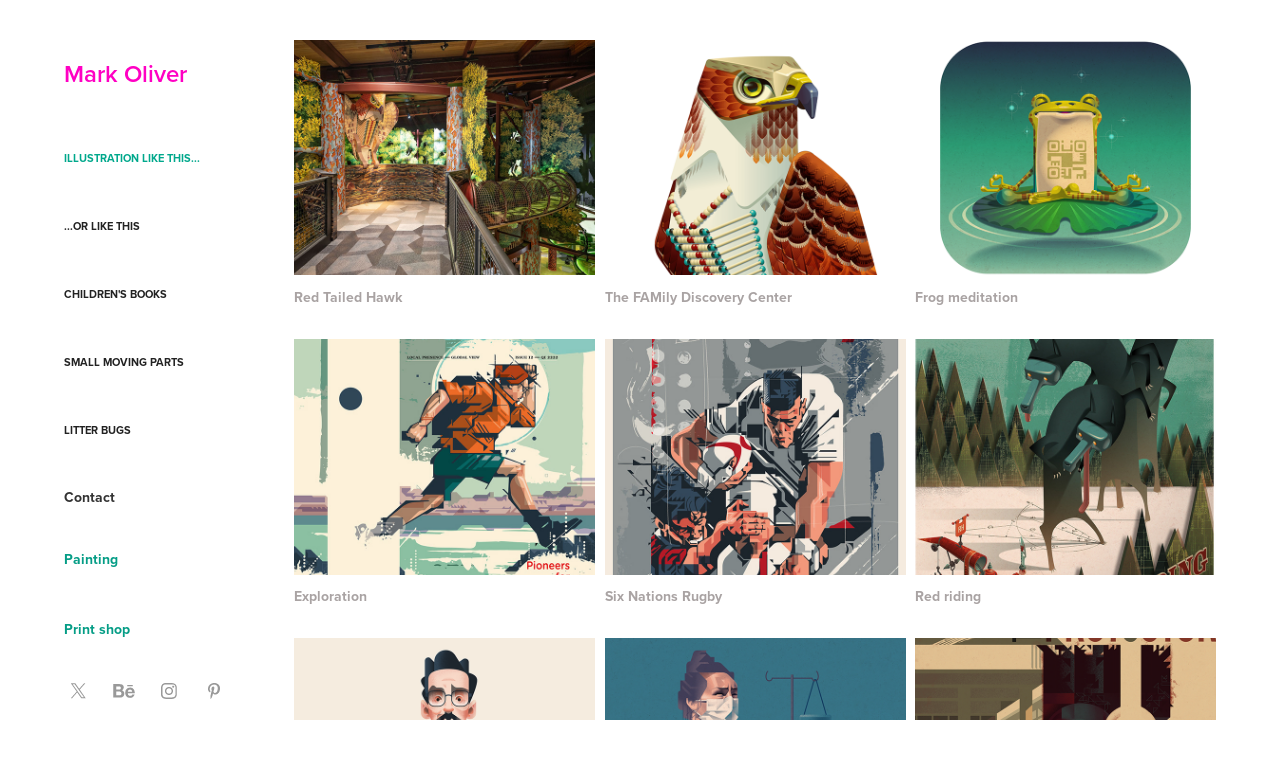

--- FILE ---
content_type: text/html; charset=utf-8
request_url: https://markoliver.myportfolio.com/
body_size: 29580
content:
<!DOCTYPE HTML>
<html lang="en-US">
<head>
  <meta charset="UTF-8" />
  <meta name="viewport" content="width=device-width, initial-scale=1" />
      <meta name="twitter:card"  content="summary_large_image" />
      <meta name="twitter:site"  content="@AdobePortfolio" />
      <meta  property="og:title" content="Mark Oliver" />
      <meta  property="og:image" content="https://cdn.myportfolio.com/b540999867a19fbeca5588115c047701/236b6fdf-f284-40ee-b6e3-eb2bb4488387_car_202x158.jpg?h=58cb1e5398620298fc7cbc585006b352" />
        <link rel="icon" href="https://cdn.myportfolio.com/b540999867a19fbeca5588115c047701/b6a3f6c1-393d-4dd5-97e4-a5bfa8146200_carw_1x1x32.jpg?h=1699a3f655e142ab55e9c3fdc0e318a8" />
        <link rel="apple-touch-icon" href="https://cdn.myportfolio.com/b540999867a19fbeca5588115c047701/836b9b31-eada-4e79-8301-fa980e1136dc_carw_1x1x180.jpg?h=b5a97524fc674c7671f1678aefc53411" />
      <link rel="stylesheet" href="/dist/css/main.css" type="text/css" />
      <link rel="stylesheet" href="https://cdn.myportfolio.com/b540999867a19fbeca5588115c047701/fa2528f39ec33a5839b8409e1c439a0e1761650963.css?h=7c6a64ab417408f222fd7b98f3f71d09" type="text/css" />
    <link rel="canonical" href="https://markoliver.myportfolio.com/graphic-style" />
      <title>Mark Oliver</title>
    <script type="text/javascript" src="//use.typekit.net/ik/[base64].js?cb=35f77bfb8b50944859ea3d3804e7194e7a3173fb" async onload="
    try {
      window.Typekit.load();
    } catch (e) {
      console.warn('Typekit not loaded.');
    }
    "></script>
</head>
  <body class="transition-enabled">  <div class='page-background-video page-background-video-with-panel'>
  </div>
  <div class="js-responsive-nav">
    <div class="responsive-nav has-social">
      <div class="close-responsive-click-area js-close-responsive-nav">
        <div class="close-responsive-button"></div>
      </div>
          <nav data-hover-hint="nav">
              <ul class="group">
                  <li class="gallery-title"><a href="/graphic-style" class="active" >Illustration like this...</a></li>
              </ul>
              <ul class="group">
                  <li class="gallery-title"><a href="/projects"  >...or like this</a></li>
              </ul>
              <ul class="group">
                  <li class="gallery-title"><a href="/childrens-books"  >Children's books</a></li>
              </ul>
              <ul class="group">
                  <li class="gallery-title"><a href="/small-moving-parts"  >Small moving parts</a></li>
              </ul>
              <ul class="group">
                  <li class="gallery-title"><a href="/litter-bugs-1"  >Litter Bugs</a></li>
              </ul>
      <div class="page-title">
        <a href="/contact" >Contact</a>
      </div>
      <div class="link-title">
        <a href="https://markoliverartist.com/paint">Painting</a>
      </div>
      <div class="link-title">
        <a href="https://www.markoliverartist.com/category/all-products">Print shop</a>
      </div>
              <div class="social pf-nav-social" data-hover-hint="navSocialIcons">
                <ul>
                        <li>
                          <a href="https://twitter.com/TheLitterBug" target="_blank">
                            <svg xmlns="http://www.w3.org/2000/svg" xmlns:xlink="http://www.w3.org/1999/xlink" version="1.1" x="0px" y="0px" viewBox="-8 -3 35 24" xml:space="preserve" class="icon"><path d="M10.4 7.4 16.9 0h-1.5L9.7 6.4 5.2 0H0l6.8 9.7L0 17.4h1.5l5.9-6.8 4.7 6.8h5.2l-6.9-10ZM8.3 9.8l-.7-1-5.5-7.6h2.4l4.4 6.2.7 1 5.7 8h-2.4L8.3 9.8Z"/></svg>
                          </a>
                        </li>
                        <li>
                          <a href="https://www.behance.net/TheLitterBug" target="_blank">
                            <svg id="Layer_1" data-name="Layer 1" xmlns="http://www.w3.org/2000/svg" viewBox="0 0 30 24" class="icon"><path id="path-1" d="M18.83,14.38a2.78,2.78,0,0,0,.65,1.9,2.31,2.31,0,0,0,1.7.59,2.31,2.31,0,0,0,1.38-.41,1.79,1.79,0,0,0,.71-0.87h2.31a4.48,4.48,0,0,1-1.71,2.53,5,5,0,0,1-2.78.76,5.53,5.53,0,0,1-2-.37,4.34,4.34,0,0,1-1.55-1,4.77,4.77,0,0,1-1-1.63,6.29,6.29,0,0,1,0-4.13,4.83,4.83,0,0,1,1-1.64A4.64,4.64,0,0,1,19.09,9a4.86,4.86,0,0,1,2-.4A4.5,4.5,0,0,1,23.21,9a4.36,4.36,0,0,1,1.5,1.3,5.39,5.39,0,0,1,.84,1.86,7,7,0,0,1,.18,2.18h-6.9Zm3.67-3.24A1.94,1.94,0,0,0,21,10.6a2.26,2.26,0,0,0-1,.22,2,2,0,0,0-.66.54,1.94,1.94,0,0,0-.35.69,3.47,3.47,0,0,0-.12.65h4.29A2.75,2.75,0,0,0,22.5,11.14ZM18.29,6h5.36V7.35H18.29V6ZM13.89,17.7a4.4,4.4,0,0,1-1.51.7,6.44,6.44,0,0,1-1.73.22H4.24V5.12h6.24a7.7,7.7,0,0,1,1.73.17,3.67,3.67,0,0,1,1.33.56,2.6,2.6,0,0,1,.86,1,3.74,3.74,0,0,1,.3,1.58,3,3,0,0,1-.46,1.7,3.33,3.33,0,0,1-1.35,1.12,3.19,3.19,0,0,1,1.82,1.26,3.79,3.79,0,0,1,.59,2.17,3.79,3.79,0,0,1-.39,1.77A3.24,3.24,0,0,1,13.89,17.7ZM11.72,8.19a1.25,1.25,0,0,0-.45-0.47,1.88,1.88,0,0,0-.64-0.24,5.5,5.5,0,0,0-.76-0.05H7.16v3.16h3a2,2,0,0,0,1.28-.38A1.43,1.43,0,0,0,11.89,9,1.73,1.73,0,0,0,11.72,8.19ZM11.84,13a2.39,2.39,0,0,0-1.52-.45H7.16v3.73h3.11a3.61,3.61,0,0,0,.82-0.09A2,2,0,0,0,11.77,16a1.39,1.39,0,0,0,.47-0.54,1.85,1.85,0,0,0,.17-0.88A1.77,1.77,0,0,0,11.84,13Z"/></svg>
                          </a>
                        </li>
                        <li>
                          <a href="https://www.instagram.com/o11y/" target="_blank">
                            <svg version="1.1" id="Layer_1" xmlns="http://www.w3.org/2000/svg" xmlns:xlink="http://www.w3.org/1999/xlink" viewBox="0 0 30 24" style="enable-background:new 0 0 30 24;" xml:space="preserve" class="icon">
                            <g>
                              <path d="M15,5.4c2.1,0,2.4,0,3.2,0c0.8,0,1.2,0.2,1.5,0.3c0.4,0.1,0.6,0.3,0.9,0.6c0.3,0.3,0.5,0.5,0.6,0.9
                                c0.1,0.3,0.2,0.7,0.3,1.5c0,0.8,0,1.1,0,3.2s0,2.4,0,3.2c0,0.8-0.2,1.2-0.3,1.5c-0.1,0.4-0.3,0.6-0.6,0.9c-0.3,0.3-0.5,0.5-0.9,0.6
                                c-0.3,0.1-0.7,0.2-1.5,0.3c-0.8,0-1.1,0-3.2,0s-2.4,0-3.2,0c-0.8,0-1.2-0.2-1.5-0.3c-0.4-0.1-0.6-0.3-0.9-0.6
                                c-0.3-0.3-0.5-0.5-0.6-0.9c-0.1-0.3-0.2-0.7-0.3-1.5c0-0.8,0-1.1,0-3.2s0-2.4,0-3.2c0-0.8,0.2-1.2,0.3-1.5c0.1-0.4,0.3-0.6,0.6-0.9
                                c0.3-0.3,0.5-0.5,0.9-0.6c0.3-0.1,0.7-0.2,1.5-0.3C12.6,5.4,12.9,5.4,15,5.4 M15,4c-2.2,0-2.4,0-3.3,0c-0.9,0-1.4,0.2-1.9,0.4
                                c-0.5,0.2-1,0.5-1.4,0.9C7.9,5.8,7.6,6.2,7.4,6.8C7.2,7.3,7.1,7.9,7,8.7C7,9.6,7,9.8,7,12s0,2.4,0,3.3c0,0.9,0.2,1.4,0.4,1.9
                                c0.2,0.5,0.5,1,0.9,1.4c0.4,0.4,0.9,0.7,1.4,0.9c0.5,0.2,1.1,0.3,1.9,0.4c0.9,0,1.1,0,3.3,0s2.4,0,3.3,0c0.9,0,1.4-0.2,1.9-0.4
                                c0.5-0.2,1-0.5,1.4-0.9c0.4-0.4,0.7-0.9,0.9-1.4c0.2-0.5,0.3-1.1,0.4-1.9c0-0.9,0-1.1,0-3.3s0-2.4,0-3.3c0-0.9-0.2-1.4-0.4-1.9
                                c-0.2-0.5-0.5-1-0.9-1.4c-0.4-0.4-0.9-0.7-1.4-0.9c-0.5-0.2-1.1-0.3-1.9-0.4C17.4,4,17.2,4,15,4L15,4L15,4z"/>
                              <path d="M15,7.9c-2.3,0-4.1,1.8-4.1,4.1s1.8,4.1,4.1,4.1s4.1-1.8,4.1-4.1S17.3,7.9,15,7.9L15,7.9z M15,14.7c-1.5,0-2.7-1.2-2.7-2.7
                                c0-1.5,1.2-2.7,2.7-2.7s2.7,1.2,2.7,2.7C17.7,13.5,16.5,14.7,15,14.7L15,14.7z"/>
                              <path d="M20.2,7.7c0,0.5-0.4,1-1,1s-1-0.4-1-1s0.4-1,1-1S20.2,7.2,20.2,7.7L20.2,7.7z"/>
                            </g>
                            </svg>
                          </a>
                        </li>
                        <li>
                          <a href="https://www.pinterest.co.uk/thelitterbug/" target="_blank">
                            <svg xmlns="http://www.w3.org/2000/svg" xmlns:xlink="http://www.w3.org/1999/xlink" version="1.1" id="Layer_1" viewBox="0 0 30 24" xml:space="preserve" class="icon"><path d="M15.36 4C11.13 4 9 7.1 9 9.74c0 1.6 0.6 3 1.8 3.51c0.2 0.1 0.4 0 0.45-0.23 c0.04-0.16 0.14-0.57 0.18-0.74c0.06-0.23 0.04-0.31-0.13-0.51c-0.36-0.44-0.59-1-0.59-1.8c0-2.32 1.68-4.4 4.38-4.4 c2.39 0 3.7 1.5 3.7 3.52c0 2.65-1.14 4.89-2.82 4.89c-0.93 0-1.63-0.8-1.4-1.77c0.27-1.16 0.79-2.42 0.79-3.26 c0-0.75-0.39-1.38-1.2-1.38c-0.95 0-1.72 1.02-1.72 2.38c0 0.9 0.3 1.4 0.3 1.45s-0.97 4.26-1.14 5 c-0.34 1.49-0.05 3.31-0.03 3.49c0.01 0.1 0.1 0.1 0.2 0.05c0.09-0.12 1.22-1.56 1.61-3.01c0.11-0.41 0.63-2.53 0.63-2.53 c0.31 0.6 1.2 1.1 2.2 1.15c2.86 0 4.8-2.69 4.8-6.3C21 6.5 18.8 4 15.4 4z"/></svg>
                          </a>
                        </li>
                </ul>
              </div>
          </nav>
    </div>
  </div>
  <div class="site-wrap cfix js-site-wrap">
    <div class="site-container">
      <div class="site-content e2e-site-content">
        <div class="sidebar-content">
          <header class="site-header">
              <div class="logo-wrap" data-hover-hint="logo">
                    <div class="logo e2e-site-logo-text logo-text  ">
    <a href="/projects" class="preserve-whitespace">Mark Oliver</a>

</div>
              </div>
  <div class="hamburger-click-area js-hamburger">
    <div class="hamburger">
      <i></i>
      <i></i>
      <i></i>
    </div>
  </div>
          </header>
              <nav data-hover-hint="nav">
              <ul class="group">
                  <li class="gallery-title"><a href="/graphic-style" class="active" >Illustration like this...</a></li>
              </ul>
              <ul class="group">
                  <li class="gallery-title"><a href="/projects"  >...or like this</a></li>
              </ul>
              <ul class="group">
                  <li class="gallery-title"><a href="/childrens-books"  >Children's books</a></li>
              </ul>
              <ul class="group">
                  <li class="gallery-title"><a href="/small-moving-parts"  >Small moving parts</a></li>
              </ul>
              <ul class="group">
                  <li class="gallery-title"><a href="/litter-bugs-1"  >Litter Bugs</a></li>
              </ul>
      <div class="page-title">
        <a href="/contact" >Contact</a>
      </div>
      <div class="link-title">
        <a href="https://markoliverartist.com/paint">Painting</a>
      </div>
      <div class="link-title">
        <a href="https://www.markoliverartist.com/category/all-products">Print shop</a>
      </div>
                  <div class="social pf-nav-social" data-hover-hint="navSocialIcons">
                    <ul>
                            <li>
                              <a href="https://twitter.com/TheLitterBug" target="_blank">
                                <svg xmlns="http://www.w3.org/2000/svg" xmlns:xlink="http://www.w3.org/1999/xlink" version="1.1" x="0px" y="0px" viewBox="-8 -3 35 24" xml:space="preserve" class="icon"><path d="M10.4 7.4 16.9 0h-1.5L9.7 6.4 5.2 0H0l6.8 9.7L0 17.4h1.5l5.9-6.8 4.7 6.8h5.2l-6.9-10ZM8.3 9.8l-.7-1-5.5-7.6h2.4l4.4 6.2.7 1 5.7 8h-2.4L8.3 9.8Z"/></svg>
                              </a>
                            </li>
                            <li>
                              <a href="https://www.behance.net/TheLitterBug" target="_blank">
                                <svg id="Layer_1" data-name="Layer 1" xmlns="http://www.w3.org/2000/svg" viewBox="0 0 30 24" class="icon"><path id="path-1" d="M18.83,14.38a2.78,2.78,0,0,0,.65,1.9,2.31,2.31,0,0,0,1.7.59,2.31,2.31,0,0,0,1.38-.41,1.79,1.79,0,0,0,.71-0.87h2.31a4.48,4.48,0,0,1-1.71,2.53,5,5,0,0,1-2.78.76,5.53,5.53,0,0,1-2-.37,4.34,4.34,0,0,1-1.55-1,4.77,4.77,0,0,1-1-1.63,6.29,6.29,0,0,1,0-4.13,4.83,4.83,0,0,1,1-1.64A4.64,4.64,0,0,1,19.09,9a4.86,4.86,0,0,1,2-.4A4.5,4.5,0,0,1,23.21,9a4.36,4.36,0,0,1,1.5,1.3,5.39,5.39,0,0,1,.84,1.86,7,7,0,0,1,.18,2.18h-6.9Zm3.67-3.24A1.94,1.94,0,0,0,21,10.6a2.26,2.26,0,0,0-1,.22,2,2,0,0,0-.66.54,1.94,1.94,0,0,0-.35.69,3.47,3.47,0,0,0-.12.65h4.29A2.75,2.75,0,0,0,22.5,11.14ZM18.29,6h5.36V7.35H18.29V6ZM13.89,17.7a4.4,4.4,0,0,1-1.51.7,6.44,6.44,0,0,1-1.73.22H4.24V5.12h6.24a7.7,7.7,0,0,1,1.73.17,3.67,3.67,0,0,1,1.33.56,2.6,2.6,0,0,1,.86,1,3.74,3.74,0,0,1,.3,1.58,3,3,0,0,1-.46,1.7,3.33,3.33,0,0,1-1.35,1.12,3.19,3.19,0,0,1,1.82,1.26,3.79,3.79,0,0,1,.59,2.17,3.79,3.79,0,0,1-.39,1.77A3.24,3.24,0,0,1,13.89,17.7ZM11.72,8.19a1.25,1.25,0,0,0-.45-0.47,1.88,1.88,0,0,0-.64-0.24,5.5,5.5,0,0,0-.76-0.05H7.16v3.16h3a2,2,0,0,0,1.28-.38A1.43,1.43,0,0,0,11.89,9,1.73,1.73,0,0,0,11.72,8.19ZM11.84,13a2.39,2.39,0,0,0-1.52-.45H7.16v3.73h3.11a3.61,3.61,0,0,0,.82-0.09A2,2,0,0,0,11.77,16a1.39,1.39,0,0,0,.47-0.54,1.85,1.85,0,0,0,.17-0.88A1.77,1.77,0,0,0,11.84,13Z"/></svg>
                              </a>
                            </li>
                            <li>
                              <a href="https://www.instagram.com/o11y/" target="_blank">
                                <svg version="1.1" id="Layer_1" xmlns="http://www.w3.org/2000/svg" xmlns:xlink="http://www.w3.org/1999/xlink" viewBox="0 0 30 24" style="enable-background:new 0 0 30 24;" xml:space="preserve" class="icon">
                                <g>
                                  <path d="M15,5.4c2.1,0,2.4,0,3.2,0c0.8,0,1.2,0.2,1.5,0.3c0.4,0.1,0.6,0.3,0.9,0.6c0.3,0.3,0.5,0.5,0.6,0.9
                                    c0.1,0.3,0.2,0.7,0.3,1.5c0,0.8,0,1.1,0,3.2s0,2.4,0,3.2c0,0.8-0.2,1.2-0.3,1.5c-0.1,0.4-0.3,0.6-0.6,0.9c-0.3,0.3-0.5,0.5-0.9,0.6
                                    c-0.3,0.1-0.7,0.2-1.5,0.3c-0.8,0-1.1,0-3.2,0s-2.4,0-3.2,0c-0.8,0-1.2-0.2-1.5-0.3c-0.4-0.1-0.6-0.3-0.9-0.6
                                    c-0.3-0.3-0.5-0.5-0.6-0.9c-0.1-0.3-0.2-0.7-0.3-1.5c0-0.8,0-1.1,0-3.2s0-2.4,0-3.2c0-0.8,0.2-1.2,0.3-1.5c0.1-0.4,0.3-0.6,0.6-0.9
                                    c0.3-0.3,0.5-0.5,0.9-0.6c0.3-0.1,0.7-0.2,1.5-0.3C12.6,5.4,12.9,5.4,15,5.4 M15,4c-2.2,0-2.4,0-3.3,0c-0.9,0-1.4,0.2-1.9,0.4
                                    c-0.5,0.2-1,0.5-1.4,0.9C7.9,5.8,7.6,6.2,7.4,6.8C7.2,7.3,7.1,7.9,7,8.7C7,9.6,7,9.8,7,12s0,2.4,0,3.3c0,0.9,0.2,1.4,0.4,1.9
                                    c0.2,0.5,0.5,1,0.9,1.4c0.4,0.4,0.9,0.7,1.4,0.9c0.5,0.2,1.1,0.3,1.9,0.4c0.9,0,1.1,0,3.3,0s2.4,0,3.3,0c0.9,0,1.4-0.2,1.9-0.4
                                    c0.5-0.2,1-0.5,1.4-0.9c0.4-0.4,0.7-0.9,0.9-1.4c0.2-0.5,0.3-1.1,0.4-1.9c0-0.9,0-1.1,0-3.3s0-2.4,0-3.3c0-0.9-0.2-1.4-0.4-1.9
                                    c-0.2-0.5-0.5-1-0.9-1.4c-0.4-0.4-0.9-0.7-1.4-0.9c-0.5-0.2-1.1-0.3-1.9-0.4C17.4,4,17.2,4,15,4L15,4L15,4z"/>
                                  <path d="M15,7.9c-2.3,0-4.1,1.8-4.1,4.1s1.8,4.1,4.1,4.1s4.1-1.8,4.1-4.1S17.3,7.9,15,7.9L15,7.9z M15,14.7c-1.5,0-2.7-1.2-2.7-2.7
                                    c0-1.5,1.2-2.7,2.7-2.7s2.7,1.2,2.7,2.7C17.7,13.5,16.5,14.7,15,14.7L15,14.7z"/>
                                  <path d="M20.2,7.7c0,0.5-0.4,1-1,1s-1-0.4-1-1s0.4-1,1-1S20.2,7.2,20.2,7.7L20.2,7.7z"/>
                                </g>
                                </svg>
                              </a>
                            </li>
                            <li>
                              <a href="https://www.pinterest.co.uk/thelitterbug/" target="_blank">
                                <svg xmlns="http://www.w3.org/2000/svg" xmlns:xlink="http://www.w3.org/1999/xlink" version="1.1" id="Layer_1" viewBox="0 0 30 24" xml:space="preserve" class="icon"><path d="M15.36 4C11.13 4 9 7.1 9 9.74c0 1.6 0.6 3 1.8 3.51c0.2 0.1 0.4 0 0.45-0.23 c0.04-0.16 0.14-0.57 0.18-0.74c0.06-0.23 0.04-0.31-0.13-0.51c-0.36-0.44-0.59-1-0.59-1.8c0-2.32 1.68-4.4 4.38-4.4 c2.39 0 3.7 1.5 3.7 3.52c0 2.65-1.14 4.89-2.82 4.89c-0.93 0-1.63-0.8-1.4-1.77c0.27-1.16 0.79-2.42 0.79-3.26 c0-0.75-0.39-1.38-1.2-1.38c-0.95 0-1.72 1.02-1.72 2.38c0 0.9 0.3 1.4 0.3 1.45s-0.97 4.26-1.14 5 c-0.34 1.49-0.05 3.31-0.03 3.49c0.01 0.1 0.1 0.1 0.2 0.05c0.09-0.12 1.22-1.56 1.61-3.01c0.11-0.41 0.63-2.53 0.63-2.53 c0.31 0.6 1.2 1.1 2.2 1.15c2.86 0 4.8-2.69 4.8-6.3C21 6.5 18.8 4 15.4 4z"/></svg>
                              </a>
                            </li>
                    </ul>
                  </div>
              </nav>
        </div>
        <main>
          <section class="project-covers" data-context="page.gallery.covers">
          <a class="project-cover js-project-cover-touch hold-space" href="/red-tailed-hawk" data-context="pages" data-identity="id:p6900a8e9eb1d8bf0703a3ffe726c88a097b4279eba30e79f601fe" data-hover-hint-id="p6900a8e9eb1d8bf0703a3ffe726c88a097b4279eba30e79f601fe" data-hover-hint="galleryPageCover">
              <div class="cover-image-wrap">
                <div class="cover-image">
                    <div class="cover cover-normal">

            <img
              class="cover__img js-lazy"
              src="https://cdn.myportfolio.com/b540999867a19fbeca5588115c047701/236b6fdf-f284-40ee-b6e3-eb2bb4488387_carw_202x158x32.jpg?h=5d3f864331c0721a072ba8e8a942e4c3"
              data-src="https://cdn.myportfolio.com/b540999867a19fbeca5588115c047701/236b6fdf-f284-40ee-b6e3-eb2bb4488387_car_202x158.jpg?h=58cb1e5398620298fc7cbc585006b352"
              data-srcset="https://cdn.myportfolio.com/b540999867a19fbeca5588115c047701/236b6fdf-f284-40ee-b6e3-eb2bb4488387_carw_202x158x640.jpg?h=c8e2a3aea32e81c55967a3bb7b0c3c11 640w, https://cdn.myportfolio.com/b540999867a19fbeca5588115c047701/236b6fdf-f284-40ee-b6e3-eb2bb4488387_carw_202x158x1280.jpg?h=19a2cc27d7aa481d4e80c39cb12dadda 1280w, https://cdn.myportfolio.com/b540999867a19fbeca5588115c047701/236b6fdf-f284-40ee-b6e3-eb2bb4488387_carw_202x158x1366.jpg?h=dc42a1a7d0045e528f70d8171cce892e 1366w, https://cdn.myportfolio.com/b540999867a19fbeca5588115c047701/236b6fdf-f284-40ee-b6e3-eb2bb4488387_carw_202x158x1920.jpg?h=16c89bad7013b18d25bb8f2ed7c5785e 1920w, https://cdn.myportfolio.com/b540999867a19fbeca5588115c047701/236b6fdf-f284-40ee-b6e3-eb2bb4488387_carw_202x158x2560.jpg?h=1d97f94ff45a9f3abbc138bf594540af 2560w, https://cdn.myportfolio.com/b540999867a19fbeca5588115c047701/236b6fdf-f284-40ee-b6e3-eb2bb4488387_carw_202x158x5120.jpg?h=b36bb4b08d7c41f2cdc3bf093151ccc4 5120w"
              data-sizes="(max-width: 540px) 100vw, (max-width: 768px) 50vw, calc(1400px / 3)"
            >
                              </div>
                </div>
              </div>
            <div class="details-wrap">
              <div class="details">
                <div class="details-inner">
                    <div class="title preserve-whitespace">Red Tailed Hawk</div>
                </div>
              </div>
            </div>
          </a>
          <a class="project-cover js-project-cover-touch hold-space" href="/the-family-discovery-center" data-context="pages" data-identity="id:p6900a8e89de9ba37a93a00827a4efa75ca3e841ed59c39d9b6e5b" data-hover-hint-id="p6900a8e89de9ba37a93a00827a4efa75ca3e841ed59c39d9b6e5b" data-hover-hint="galleryPageCover">
              <div class="cover-image-wrap">
                <div class="cover-image">
                    <div class="cover cover-normal">

            <img
              class="cover__img js-lazy"
              src="https://cdn.myportfolio.com/b540999867a19fbeca5588115c047701/5aa06cc6-c726-41f0-8ee2-2ada7eb16787_carw_202x158x32.png?h=bd468ad1715946efd06955d0ec30b976"
              data-src="https://cdn.myportfolio.com/b540999867a19fbeca5588115c047701/5aa06cc6-c726-41f0-8ee2-2ada7eb16787_car_202x158.png?h=7a3817ce05b38248894eccdd7137cc6e"
              data-srcset="https://cdn.myportfolio.com/b540999867a19fbeca5588115c047701/5aa06cc6-c726-41f0-8ee2-2ada7eb16787_carw_202x158x640.png?h=5feb27a57a990ca803a2b111e52d9edb 640w, https://cdn.myportfolio.com/b540999867a19fbeca5588115c047701/5aa06cc6-c726-41f0-8ee2-2ada7eb16787_carw_202x158x1280.png?h=80fc15652a9eb94b3a76e7aa89d5738f 1280w, https://cdn.myportfolio.com/b540999867a19fbeca5588115c047701/5aa06cc6-c726-41f0-8ee2-2ada7eb16787_carw_202x158x1366.png?h=e45ed71d0199c84f86a23087bae883e1 1366w, https://cdn.myportfolio.com/b540999867a19fbeca5588115c047701/5aa06cc6-c726-41f0-8ee2-2ada7eb16787_carw_202x158x1920.png?h=583f7c992651f0aad390478ba39d42d4 1920w, https://cdn.myportfolio.com/b540999867a19fbeca5588115c047701/5aa06cc6-c726-41f0-8ee2-2ada7eb16787_carw_202x158x2560.png?h=68fb93847e2c145248fbb45b1042e4bd 2560w, https://cdn.myportfolio.com/b540999867a19fbeca5588115c047701/5aa06cc6-c726-41f0-8ee2-2ada7eb16787_carw_202x158x5120.png?h=91586bb0162f83f6b0c612f1a628001d 5120w"
              data-sizes="(max-width: 540px) 100vw, (max-width: 768px) 50vw, calc(1400px / 3)"
            >
                              </div>
                </div>
              </div>
            <div class="details-wrap">
              <div class="details">
                <div class="details-inner">
                    <div class="title preserve-whitespace">The FAMily Discovery Center</div>
                </div>
              </div>
            </div>
          </a>
          <a class="project-cover js-project-cover-touch hold-space" href="/frog-meditation" data-context="pages" data-identity="id:p6694f68f064006f75dbdb4c3d6411fa742db6537f4c90fe6134c3" data-hover-hint-id="p6694f68f064006f75dbdb4c3d6411fa742db6537f4c90fe6134c3" data-hover-hint="galleryPageCover">
              <div class="cover-image-wrap">
                <div class="cover-image">
                    <div class="cover cover-normal">

            <img
              class="cover__img js-lazy"
              src="https://cdn.myportfolio.com/b540999867a19fbeca5588115c047701/dbe18356-e96b-4f32-af58-5626e4f84ff4_carw_202x158x32.png?h=c62be511fe5414d1658fa994d1f66887"
              data-src="https://cdn.myportfolio.com/b540999867a19fbeca5588115c047701/dbe18356-e96b-4f32-af58-5626e4f84ff4_car_202x158.png?h=5a7464d630088eb235e3ddbe263c7c71"
              data-srcset="https://cdn.myportfolio.com/b540999867a19fbeca5588115c047701/dbe18356-e96b-4f32-af58-5626e4f84ff4_carw_202x158x640.png?h=8629d650f419bdd9f68dec24afc6ef45 640w, https://cdn.myportfolio.com/b540999867a19fbeca5588115c047701/dbe18356-e96b-4f32-af58-5626e4f84ff4_carw_202x158x1280.png?h=f1202976e3cb3f2efde2f8149f1c01c0 1280w, https://cdn.myportfolio.com/b540999867a19fbeca5588115c047701/dbe18356-e96b-4f32-af58-5626e4f84ff4_carw_202x158x1366.png?h=80ac5839ab99f15b9ae6057cd22bac3b 1366w, https://cdn.myportfolio.com/b540999867a19fbeca5588115c047701/dbe18356-e96b-4f32-af58-5626e4f84ff4_carw_202x158x1920.png?h=96c7933e2b95a7963d2960ca140a7bf2 1920w, https://cdn.myportfolio.com/b540999867a19fbeca5588115c047701/dbe18356-e96b-4f32-af58-5626e4f84ff4_carw_202x158x2560.png?h=6174fbb434f492f8e40ca5cfa5c116bc 2560w, https://cdn.myportfolio.com/b540999867a19fbeca5588115c047701/dbe18356-e96b-4f32-af58-5626e4f84ff4_carw_202x158x5120.png?h=99cf5761abafe3a189276217fd0232a6 5120w"
              data-sizes="(max-width: 540px) 100vw, (max-width: 768px) 50vw, calc(1400px / 3)"
            >
                              </div>
                </div>
              </div>
            <div class="details-wrap">
              <div class="details">
                <div class="details-inner">
                    <div class="title preserve-whitespace">Frog meditation</div>
                </div>
              </div>
            </div>
          </a>
          <a class="project-cover js-project-cover-touch hold-space" href="/exploration" data-context="pages" data-identity="id:p660c0ce6bb09f72bba9018440edf043f24a49880669838290daf2" data-hover-hint-id="p660c0ce6bb09f72bba9018440edf043f24a49880669838290daf2" data-hover-hint="galleryPageCover">
              <div class="cover-image-wrap">
                <div class="cover-image">
                    <div class="cover cover-normal">

            <img
              class="cover__img js-lazy"
              src="https://cdn.myportfolio.com/b540999867a19fbeca5588115c047701/2805bde4-b8c3-41c7-86cd-7beab8cb7bf0_carw_202x158x32.jpg?h=a6edf2afbb0bb550dd6588ad1ede3490"
              data-src="https://cdn.myportfolio.com/b540999867a19fbeca5588115c047701/2805bde4-b8c3-41c7-86cd-7beab8cb7bf0_car_202x158.jpg?h=0832d1e4a158f8e4f52aa13ad65bb62c"
              data-srcset="https://cdn.myportfolio.com/b540999867a19fbeca5588115c047701/2805bde4-b8c3-41c7-86cd-7beab8cb7bf0_carw_202x158x640.jpg?h=f28d383cbc3caa6c2dd956789d4a57ee 640w, https://cdn.myportfolio.com/b540999867a19fbeca5588115c047701/2805bde4-b8c3-41c7-86cd-7beab8cb7bf0_carw_202x158x1280.jpg?h=5cce1c8250788efc571785064eb5c3e6 1280w, https://cdn.myportfolio.com/b540999867a19fbeca5588115c047701/2805bde4-b8c3-41c7-86cd-7beab8cb7bf0_carw_202x158x1366.jpg?h=447d57e0cf166e82a2fd21138a63e89c 1366w, https://cdn.myportfolio.com/b540999867a19fbeca5588115c047701/2805bde4-b8c3-41c7-86cd-7beab8cb7bf0_carw_202x158x1920.jpg?h=8b3c8165c16ff93dfa6900c02309038a 1920w, https://cdn.myportfolio.com/b540999867a19fbeca5588115c047701/2805bde4-b8c3-41c7-86cd-7beab8cb7bf0_carw_202x158x2560.jpg?h=591f34614cf2af08ea0f20e9f5758e5d 2560w, https://cdn.myportfolio.com/b540999867a19fbeca5588115c047701/2805bde4-b8c3-41c7-86cd-7beab8cb7bf0_carw_202x158x5120.jpg?h=9e2e0da838bd143b710777fdd379ee4b 5120w"
              data-sizes="(max-width: 540px) 100vw, (max-width: 768px) 50vw, calc(1400px / 3)"
            >
                              </div>
                </div>
              </div>
            <div class="details-wrap">
              <div class="details">
                <div class="details-inner">
                    <div class="title preserve-whitespace">Exploration</div>
                </div>
              </div>
            </div>
          </a>
          <a class="project-cover js-project-cover-touch hold-space" href="/six-nations-rugby" data-context="pages" data-identity="id:p660c0ce63e52b940831c7ad6f8acbe755a3faa9d75a2e05c33dec" data-hover-hint-id="p660c0ce63e52b940831c7ad6f8acbe755a3faa9d75a2e05c33dec" data-hover-hint="galleryPageCover">
              <div class="cover-image-wrap">
                <div class="cover-image">
                    <div class="cover cover-normal">

            <img
              class="cover__img js-lazy"
              src="https://cdn.myportfolio.com/b540999867a19fbeca5588115c047701/7cac2d59-9730-4465-9289-418dd8287afb_carw_202x158x32.jpg?h=cadd9194773c4c37f5c4a9293cecf7ca"
              data-src="https://cdn.myportfolio.com/b540999867a19fbeca5588115c047701/7cac2d59-9730-4465-9289-418dd8287afb_car_202x158.jpg?h=9eed3aaf2bd88451a7555687075a6f03"
              data-srcset="https://cdn.myportfolio.com/b540999867a19fbeca5588115c047701/7cac2d59-9730-4465-9289-418dd8287afb_carw_202x158x640.jpg?h=f7bbcfb7f4f07f0c7ab67d272a86daf3 640w, https://cdn.myportfolio.com/b540999867a19fbeca5588115c047701/7cac2d59-9730-4465-9289-418dd8287afb_carw_202x158x1280.jpg?h=ebd5ade1f93fc70d35a7ab45c3fb9ffb 1280w, https://cdn.myportfolio.com/b540999867a19fbeca5588115c047701/7cac2d59-9730-4465-9289-418dd8287afb_carw_202x158x1366.jpg?h=a0352696374893d88b9d46bbd81a74db 1366w, https://cdn.myportfolio.com/b540999867a19fbeca5588115c047701/7cac2d59-9730-4465-9289-418dd8287afb_carw_202x158x1920.jpg?h=af21162bcafa902287d8d274b598f774 1920w, https://cdn.myportfolio.com/b540999867a19fbeca5588115c047701/7cac2d59-9730-4465-9289-418dd8287afb_carw_202x158x2560.jpg?h=fb98e9a9faac26193bbff5d63926d1df 2560w, https://cdn.myportfolio.com/b540999867a19fbeca5588115c047701/7cac2d59-9730-4465-9289-418dd8287afb_carw_202x158x5120.jpg?h=04597d5ac11bd12eee389bb1c6e79714 5120w"
              data-sizes="(max-width: 540px) 100vw, (max-width: 768px) 50vw, calc(1400px / 3)"
            >
                              </div>
                </div>
              </div>
            <div class="details-wrap">
              <div class="details">
                <div class="details-inner">
                    <div class="title preserve-whitespace">Six Nations Rugby</div>
                </div>
              </div>
            </div>
          </a>
          <a class="project-cover js-project-cover-touch hold-space" href="/red-riding" data-context="pages" data-identity="id:p660c0ce5b5971c19c7d0fc6f525b87cdd752db4e8a2cf77edeed5" data-hover-hint-id="p660c0ce5b5971c19c7d0fc6f525b87cdd752db4e8a2cf77edeed5" data-hover-hint="galleryPageCover">
              <div class="cover-image-wrap">
                <div class="cover-image">
                    <div class="cover cover-normal">

            <img
              class="cover__img js-lazy"
              src="https://cdn.myportfolio.com/b540999867a19fbeca5588115c047701/b6eee0f0-c64a-4e6c-a4f3-fc69fb69ab66_carw_202x158x32.jpg?h=a09e8747119cf30f811d4cc0d59e9238"
              data-src="https://cdn.myportfolio.com/b540999867a19fbeca5588115c047701/b6eee0f0-c64a-4e6c-a4f3-fc69fb69ab66_car_202x158.jpg?h=54bc68c42da8fe2afd316598ceb4b55a"
              data-srcset="https://cdn.myportfolio.com/b540999867a19fbeca5588115c047701/b6eee0f0-c64a-4e6c-a4f3-fc69fb69ab66_carw_202x158x640.jpg?h=4653467763766931d8d61c14d9e2bcc5 640w, https://cdn.myportfolio.com/b540999867a19fbeca5588115c047701/b6eee0f0-c64a-4e6c-a4f3-fc69fb69ab66_carw_202x158x1280.jpg?h=2b237b79b44a4838cea32f8dd605b3a8 1280w, https://cdn.myportfolio.com/b540999867a19fbeca5588115c047701/b6eee0f0-c64a-4e6c-a4f3-fc69fb69ab66_carw_202x158x1366.jpg?h=d835f5b6f8a0b701fa63891604d5822c 1366w, https://cdn.myportfolio.com/b540999867a19fbeca5588115c047701/b6eee0f0-c64a-4e6c-a4f3-fc69fb69ab66_carw_202x158x1920.jpg?h=61441935bf23194c7c3940b22f29b926 1920w, https://cdn.myportfolio.com/b540999867a19fbeca5588115c047701/b6eee0f0-c64a-4e6c-a4f3-fc69fb69ab66_carw_202x158x2560.jpg?h=2efad1586700bd9f4f02fc3f626b1110 2560w, https://cdn.myportfolio.com/b540999867a19fbeca5588115c047701/b6eee0f0-c64a-4e6c-a4f3-fc69fb69ab66_carw_202x158x5120.jpg?h=bcf42ae37db5e0e0e17943fa528793d1 5120w"
              data-sizes="(max-width: 540px) 100vw, (max-width: 768px) 50vw, calc(1400px / 3)"
            >
                              </div>
                </div>
              </div>
            <div class="details-wrap">
              <div class="details">
                <div class="details-inner">
                    <div class="title preserve-whitespace">Red riding</div>
                </div>
              </div>
            </div>
          </a>
          <a class="project-cover js-project-cover-touch hold-space" href="/yonder-card" data-context="pages" data-identity="id:p660c0ce528c04e9eb0273ba0df5d96c6259424c1b01162cebaf63" data-hover-hint-id="p660c0ce528c04e9eb0273ba0df5d96c6259424c1b01162cebaf63" data-hover-hint="galleryPageCover">
              <div class="cover-image-wrap">
                <div class="cover-image">
                    <div class="cover cover-normal">

            <img
              class="cover__img js-lazy"
              src="https://cdn.myportfolio.com/b540999867a19fbeca5588115c047701/f8025981-4510-4f89-b622-ce1c606edd5f_carw_202x158x32.png?h=6cb75038b2bac80894ad5906b0e71964"
              data-src="https://cdn.myportfolio.com/b540999867a19fbeca5588115c047701/f8025981-4510-4f89-b622-ce1c606edd5f_car_202x158.png?h=1bd5251664e0ca08052a585fc15bfd8e"
              data-srcset="https://cdn.myportfolio.com/b540999867a19fbeca5588115c047701/f8025981-4510-4f89-b622-ce1c606edd5f_carw_202x158x640.png?h=286d8d33ca978ca074183265b4dba34a 640w, https://cdn.myportfolio.com/b540999867a19fbeca5588115c047701/f8025981-4510-4f89-b622-ce1c606edd5f_carw_202x158x1280.png?h=97ef5870975d0e46a289c2f031750e4e 1280w, https://cdn.myportfolio.com/b540999867a19fbeca5588115c047701/f8025981-4510-4f89-b622-ce1c606edd5f_carw_202x158x1366.png?h=417a08e46cd62db0d469d58314b3df21 1366w, https://cdn.myportfolio.com/b540999867a19fbeca5588115c047701/f8025981-4510-4f89-b622-ce1c606edd5f_carw_202x158x1920.png?h=f523b15b58dfc26736c5ba3718277dec 1920w, https://cdn.myportfolio.com/b540999867a19fbeca5588115c047701/f8025981-4510-4f89-b622-ce1c606edd5f_carw_202x158x2560.png?h=8205bbcb291e6c0660060f0d4b1cba05 2560w, https://cdn.myportfolio.com/b540999867a19fbeca5588115c047701/f8025981-4510-4f89-b622-ce1c606edd5f_carw_202x158x5120.png?h=4f5a4ef33be5d1bd0a3043687da302de 5120w"
              data-sizes="(max-width: 540px) 100vw, (max-width: 768px) 50vw, calc(1400px / 3)"
            >
                              </div>
                </div>
              </div>
            <div class="details-wrap">
              <div class="details">
                <div class="details-inner">
                    <div class="title preserve-whitespace">Yonder Card</div>
                </div>
              </div>
            </div>
          </a>
          <a class="project-cover js-project-cover-touch hold-space" href="/donation-nation" data-context="pages" data-identity="id:p655248bc9f5166103437feb05fc3508ff4ff02f915a97d9070e7a" data-hover-hint-id="p655248bc9f5166103437feb05fc3508ff4ff02f915a97d9070e7a" data-hover-hint="galleryPageCover">
              <div class="cover-image-wrap">
                <div class="cover-image">
                    <div class="cover cover-normal">

            <img
              class="cover__img js-lazy"
              src="https://cdn.myportfolio.com/b540999867a19fbeca5588115c047701/374cdf5d-b617-4f13-a7c8-21542565a733_rwc_0x163x2000x1563x32.png?h=1d35170ffa29b9ef00bc14c9eeb6f709"
              data-src="https://cdn.myportfolio.com/b540999867a19fbeca5588115c047701/374cdf5d-b617-4f13-a7c8-21542565a733_rwc_0x163x2000x1563x2000.png?h=f4b173b15299243543161e5de947ddd8"
              data-srcset="https://cdn.myportfolio.com/b540999867a19fbeca5588115c047701/374cdf5d-b617-4f13-a7c8-21542565a733_rwc_0x163x2000x1563x640.png?h=49bdeb336800ca1e14414291552a140a 640w, https://cdn.myportfolio.com/b540999867a19fbeca5588115c047701/374cdf5d-b617-4f13-a7c8-21542565a733_rwc_0x163x2000x1563x1280.png?h=eea490eec199e39aba7e8ced04e3a07a 1280w, https://cdn.myportfolio.com/b540999867a19fbeca5588115c047701/374cdf5d-b617-4f13-a7c8-21542565a733_rwc_0x163x2000x1563x1366.png?h=a02a9bf9ff0a18e14ffd47e6b2f82665 1366w, https://cdn.myportfolio.com/b540999867a19fbeca5588115c047701/374cdf5d-b617-4f13-a7c8-21542565a733_rwc_0x163x2000x1563x1920.png?h=35c4a944399d8edd3c82db4bca076747 1920w, https://cdn.myportfolio.com/b540999867a19fbeca5588115c047701/374cdf5d-b617-4f13-a7c8-21542565a733_rwc_0x163x2000x1563x2000.png?h=f4b173b15299243543161e5de947ddd8 2560w, https://cdn.myportfolio.com/b540999867a19fbeca5588115c047701/374cdf5d-b617-4f13-a7c8-21542565a733_rwc_0x163x2000x1563x2000.png?h=f4b173b15299243543161e5de947ddd8 5120w"
              data-sizes="(max-width: 540px) 100vw, (max-width: 768px) 50vw, calc(1400px / 3)"
            >
                              </div>
                </div>
              </div>
            <div class="details-wrap">
              <div class="details">
                <div class="details-inner">
                    <div class="title preserve-whitespace">Donation nation</div>
                </div>
              </div>
            </div>
          </a>
          <a class="project-cover js-project-cover-touch hold-space" href="/self-promotion-1" data-context="pages" data-identity="id:p655248bc2caf5340dfb8e10301b04c516f891d3bccf8cc7f5395f" data-hover-hint-id="p655248bc2caf5340dfb8e10301b04c516f891d3bccf8cc7f5395f" data-hover-hint="galleryPageCover">
              <div class="cover-image-wrap">
                <div class="cover-image">
                    <div class="cover cover-normal">

            <img
              class="cover__img js-lazy"
              src="https://cdn.myportfolio.com/b540999867a19fbeca5588115c047701/9b092f7f-ca72-42b3-94b3-2ca5f2ee6cec_carw_202x158x32.png?h=6628a85242ebced3f9f2f7dd4064d4eb"
              data-src="https://cdn.myportfolio.com/b540999867a19fbeca5588115c047701/9b092f7f-ca72-42b3-94b3-2ca5f2ee6cec_car_202x158.png?h=78bf55a05956810b624529b0b3b9ee35"
              data-srcset="https://cdn.myportfolio.com/b540999867a19fbeca5588115c047701/9b092f7f-ca72-42b3-94b3-2ca5f2ee6cec_carw_202x158x640.png?h=c2f7250a9be1e4935183ea683c7d53f5 640w, https://cdn.myportfolio.com/b540999867a19fbeca5588115c047701/9b092f7f-ca72-42b3-94b3-2ca5f2ee6cec_carw_202x158x1280.png?h=9fb51cfff980a2d1c5cc807772d3c771 1280w, https://cdn.myportfolio.com/b540999867a19fbeca5588115c047701/9b092f7f-ca72-42b3-94b3-2ca5f2ee6cec_carw_202x158x1366.png?h=fee26570f1114738d75b4df231cba68f 1366w, https://cdn.myportfolio.com/b540999867a19fbeca5588115c047701/9b092f7f-ca72-42b3-94b3-2ca5f2ee6cec_carw_202x158x1920.png?h=85712088f54a1453ae9b45932f8078c3 1920w, https://cdn.myportfolio.com/b540999867a19fbeca5588115c047701/9b092f7f-ca72-42b3-94b3-2ca5f2ee6cec_carw_202x158x2560.png?h=7349093c685bd6bdd21a8cfa9d174370 2560w, https://cdn.myportfolio.com/b540999867a19fbeca5588115c047701/9b092f7f-ca72-42b3-94b3-2ca5f2ee6cec_carw_202x158x5120.png?h=31120f0bd646c2be6d060928d9194f95 5120w"
              data-sizes="(max-width: 540px) 100vw, (max-width: 768px) 50vw, calc(1400px / 3)"
            >
                              </div>
                </div>
              </div>
            <div class="details-wrap">
              <div class="details">
                <div class="details-inner">
                    <div class="title preserve-whitespace">Self promotion</div>
                </div>
              </div>
            </div>
          </a>
          <a class="project-cover js-project-cover-touch hold-space" href="/titanic" data-context="pages" data-identity="id:p65266d2c02f43b7bd2c5a1ce24eafe81aa2a7fc6ec9363c0cd2d3" data-hover-hint-id="p65266d2c02f43b7bd2c5a1ce24eafe81aa2a7fc6ec9363c0cd2d3" data-hover-hint="galleryPageCover">
              <div class="cover-image-wrap">
                <div class="cover-image">
                    <div class="cover cover-normal">

            <img
              class="cover__img js-lazy"
              src="https://cdn.myportfolio.com/b540999867a19fbeca5588115c047701/f0213df2-cc38-46bc-933f-28b80bd0946b_carw_202x158x32.png?h=655c74ec8dd82b74517b370d3d4193e1"
              data-src="https://cdn.myportfolio.com/b540999867a19fbeca5588115c047701/f0213df2-cc38-46bc-933f-28b80bd0946b_car_202x158.png?h=4b044e617696bcd0cc24f0ebac5f2c24"
              data-srcset="https://cdn.myportfolio.com/b540999867a19fbeca5588115c047701/f0213df2-cc38-46bc-933f-28b80bd0946b_carw_202x158x640.png?h=ba58bdf2ab99f406155538145fad0dba 640w, https://cdn.myportfolio.com/b540999867a19fbeca5588115c047701/f0213df2-cc38-46bc-933f-28b80bd0946b_carw_202x158x1280.png?h=b581da3d329149fe4806552ae1b9a082 1280w, https://cdn.myportfolio.com/b540999867a19fbeca5588115c047701/f0213df2-cc38-46bc-933f-28b80bd0946b_carw_202x158x1366.png?h=7b820d6399b46496d0d8e18a88542933 1366w, https://cdn.myportfolio.com/b540999867a19fbeca5588115c047701/f0213df2-cc38-46bc-933f-28b80bd0946b_carw_202x158x1920.png?h=23bdd61e06721edbad1dc16dfe8f762a 1920w, https://cdn.myportfolio.com/b540999867a19fbeca5588115c047701/f0213df2-cc38-46bc-933f-28b80bd0946b_carw_202x158x2560.png?h=298d62f6fddb36366b42a9ac58c24656 2560w, https://cdn.myportfolio.com/b540999867a19fbeca5588115c047701/f0213df2-cc38-46bc-933f-28b80bd0946b_carw_202x158x5120.png?h=46ef43f4e5ec4df014c1488477d5cbfc 5120w"
              data-sizes="(max-width: 540px) 100vw, (max-width: 768px) 50vw, calc(1400px / 3)"
            >
                              </div>
                </div>
              </div>
            <div class="details-wrap">
              <div class="details">
                <div class="details-inner">
                    <div class="title preserve-whitespace">Titanic</div>
                </div>
              </div>
            </div>
          </a>
          <a class="project-cover js-project-cover-touch hold-space" href="/the-magic-of-childhood" data-context="pages" data-identity="id:p65266d2b4a17353633dd4b70a1bdf3d5a17b7997cbbd7a5c703c8" data-hover-hint-id="p65266d2b4a17353633dd4b70a1bdf3d5a17b7997cbbd7a5c703c8" data-hover-hint="galleryPageCover">
              <div class="cover-image-wrap">
                <div class="cover-image">
                    <div class="cover cover-normal">

            <img
              class="cover__img js-lazy"
              src="https://cdn.myportfolio.com/b540999867a19fbeca5588115c047701/5812557e-80f6-47d7-85a7-132dc5e9d2b2_carw_202x158x32.png?h=3b46de9ea5a60b22bad032524b4b441b"
              data-src="https://cdn.myportfolio.com/b540999867a19fbeca5588115c047701/5812557e-80f6-47d7-85a7-132dc5e9d2b2_car_202x158.png?h=1a9bdba85c80f91dc6fe6d9d5f47b675"
              data-srcset="https://cdn.myportfolio.com/b540999867a19fbeca5588115c047701/5812557e-80f6-47d7-85a7-132dc5e9d2b2_carw_202x158x640.png?h=31fad17f36d9b9f0fb861383b2d403f7 640w, https://cdn.myportfolio.com/b540999867a19fbeca5588115c047701/5812557e-80f6-47d7-85a7-132dc5e9d2b2_carw_202x158x1280.png?h=382659f2b3539e96bc16c0368d75fca3 1280w, https://cdn.myportfolio.com/b540999867a19fbeca5588115c047701/5812557e-80f6-47d7-85a7-132dc5e9d2b2_carw_202x158x1366.png?h=66a6ac9e184bf29d5b19d8cc782f427f 1366w, https://cdn.myportfolio.com/b540999867a19fbeca5588115c047701/5812557e-80f6-47d7-85a7-132dc5e9d2b2_carw_202x158x1920.png?h=57f550c4b6d3f0e7b4d6d466c732c62f 1920w, https://cdn.myportfolio.com/b540999867a19fbeca5588115c047701/5812557e-80f6-47d7-85a7-132dc5e9d2b2_carw_202x158x2560.png?h=f42d1f416e46fa29a9e039522853f273 2560w, https://cdn.myportfolio.com/b540999867a19fbeca5588115c047701/5812557e-80f6-47d7-85a7-132dc5e9d2b2_carw_202x158x5120.png?h=2092272323f0067ccf03d4a357be549c 5120w"
              data-sizes="(max-width: 540px) 100vw, (max-width: 768px) 50vw, calc(1400px / 3)"
            >
                              </div>
                </div>
              </div>
            <div class="details-wrap">
              <div class="details">
                <div class="details-inner">
                    <div class="title preserve-whitespace">The Magic of Childhood</div>
                </div>
              </div>
            </div>
          </a>
          <a class="project-cover js-project-cover-touch hold-space" href="/the-shoddies" data-context="pages" data-identity="id:p64faf7c2691301c78f66a3b5d2249710f5f0a9b582be83d8b754b" data-hover-hint-id="p64faf7c2691301c78f66a3b5d2249710f5f0a9b582be83d8b754b" data-hover-hint="galleryPageCover">
              <div class="cover-image-wrap">
                <div class="cover-image">
                    <div class="cover cover-normal">

            <img
              class="cover__img js-lazy"
              src="https://cdn.myportfolio.com/b540999867a19fbeca5588115c047701/3e3aa1de-3c86-488c-ab05-10cce9637f34_carw_202x158x32.png?h=9e60ec9ee94481437002e72ed2bde2f5"
              data-src="https://cdn.myportfolio.com/b540999867a19fbeca5588115c047701/3e3aa1de-3c86-488c-ab05-10cce9637f34_car_202x158.png?h=fb8bd24ce716cecfc0bd51593f68f817"
              data-srcset="https://cdn.myportfolio.com/b540999867a19fbeca5588115c047701/3e3aa1de-3c86-488c-ab05-10cce9637f34_carw_202x158x640.png?h=305202d548a2ae658beeb5190a3baed0 640w, https://cdn.myportfolio.com/b540999867a19fbeca5588115c047701/3e3aa1de-3c86-488c-ab05-10cce9637f34_carw_202x158x1280.png?h=0cffb9596bdb554fffa5a737644064b4 1280w, https://cdn.myportfolio.com/b540999867a19fbeca5588115c047701/3e3aa1de-3c86-488c-ab05-10cce9637f34_carw_202x158x1366.png?h=a11d7f3f7ee58fcf620c04d433156339 1366w, https://cdn.myportfolio.com/b540999867a19fbeca5588115c047701/3e3aa1de-3c86-488c-ab05-10cce9637f34_carw_202x158x1920.png?h=f659d06fd7538140eccd741dc098e530 1920w, https://cdn.myportfolio.com/b540999867a19fbeca5588115c047701/3e3aa1de-3c86-488c-ab05-10cce9637f34_carw_202x158x2560.png?h=aeb974fb22806efe637bb13f8b8357ec 2560w, https://cdn.myportfolio.com/b540999867a19fbeca5588115c047701/3e3aa1de-3c86-488c-ab05-10cce9637f34_carw_202x158x5120.png?h=af6f930b54af6a40c8c1f6bfd9abe809 5120w"
              data-sizes="(max-width: 540px) 100vw, (max-width: 768px) 50vw, calc(1400px / 3)"
            >
                              </div>
                </div>
              </div>
            <div class="details-wrap">
              <div class="details">
                <div class="details-inner">
                    <div class="title preserve-whitespace">The 'Shoddies'</div>
                </div>
              </div>
            </div>
          </a>
          <a class="project-cover js-project-cover-touch hold-space" href="/table-tennis" data-context="pages" data-identity="id:p64faf7c1d4ae061f861c1677c9fc01e67f359f26254724799e652" data-hover-hint-id="p64faf7c1d4ae061f861c1677c9fc01e67f359f26254724799e652" data-hover-hint="galleryPageCover">
              <div class="cover-image-wrap">
                <div class="cover-image">
                    <div class="cover cover-normal">

            <img
              class="cover__img js-lazy"
              src="https://cdn.myportfolio.com/b540999867a19fbeca5588115c047701/a71aa3f4-a5e2-4816-80e9-5090f08dce46_carw_202x158x32.jpg?h=074848e53b6887439a62d2be74043d50"
              data-src="https://cdn.myportfolio.com/b540999867a19fbeca5588115c047701/a71aa3f4-a5e2-4816-80e9-5090f08dce46_car_202x158.jpg?h=2b36545da88d4872dbd9856a87a1ff82"
              data-srcset="https://cdn.myportfolio.com/b540999867a19fbeca5588115c047701/a71aa3f4-a5e2-4816-80e9-5090f08dce46_carw_202x158x640.jpg?h=98d4100c4e0d0acbb2d4ae72fae9dda3 640w, https://cdn.myportfolio.com/b540999867a19fbeca5588115c047701/a71aa3f4-a5e2-4816-80e9-5090f08dce46_carw_202x158x1280.jpg?h=4ac97267670ef826ca59bcd5ac5a2f65 1280w, https://cdn.myportfolio.com/b540999867a19fbeca5588115c047701/a71aa3f4-a5e2-4816-80e9-5090f08dce46_carw_202x158x1366.jpg?h=aa225070524a86b83f9c10b973fd1f96 1366w, https://cdn.myportfolio.com/b540999867a19fbeca5588115c047701/a71aa3f4-a5e2-4816-80e9-5090f08dce46_carw_202x158x1920.jpg?h=97620d172d4fdfda79e79184f00d81df 1920w, https://cdn.myportfolio.com/b540999867a19fbeca5588115c047701/a71aa3f4-a5e2-4816-80e9-5090f08dce46_carw_202x158x2560.jpg?h=bdc04831fcaeb8362a66faafc310ef08 2560w, https://cdn.myportfolio.com/b540999867a19fbeca5588115c047701/a71aa3f4-a5e2-4816-80e9-5090f08dce46_carw_202x158x5120.jpg?h=0593add5aa7725869104d1d08194da1e 5120w"
              data-sizes="(max-width: 540px) 100vw, (max-width: 768px) 50vw, calc(1400px / 3)"
            >
                              </div>
                </div>
              </div>
            <div class="details-wrap">
              <div class="details">
                <div class="details-inner">
                    <div class="title preserve-whitespace">Table tennis</div>
                </div>
              </div>
            </div>
          </a>
          <a class="project-cover js-project-cover-touch hold-space" href="/hashtag" data-context="pages" data-identity="id:p64faf7c1598029a35a44a3fc16971a35c199c36496d233155ec88" data-hover-hint-id="p64faf7c1598029a35a44a3fc16971a35c199c36496d233155ec88" data-hover-hint="galleryPageCover">
              <div class="cover-image-wrap">
                <div class="cover-image">
                    <div class="cover cover-normal">

            <img
              class="cover__img js-lazy"
              src="https://cdn.myportfolio.com/b540999867a19fbeca5588115c047701/2107989d-d22d-4256-b8c8-41583e0c31ca_carw_202x158x32.png?h=6ee3a85129ca8a6ffdc54d3ecba860d2"
              data-src="https://cdn.myportfolio.com/b540999867a19fbeca5588115c047701/2107989d-d22d-4256-b8c8-41583e0c31ca_car_202x158.png?h=15c25cf7789d8e8635858a4aa78b737d"
              data-srcset="https://cdn.myportfolio.com/b540999867a19fbeca5588115c047701/2107989d-d22d-4256-b8c8-41583e0c31ca_carw_202x158x640.png?h=43f54bfd69b5f914ed6747b1eaf9789a 640w, https://cdn.myportfolio.com/b540999867a19fbeca5588115c047701/2107989d-d22d-4256-b8c8-41583e0c31ca_carw_202x158x1280.png?h=0e49c9173b4b35c47354f17ae989ca1a 1280w, https://cdn.myportfolio.com/b540999867a19fbeca5588115c047701/2107989d-d22d-4256-b8c8-41583e0c31ca_carw_202x158x1366.png?h=a00a7f8d997012c395a173fefbdbca10 1366w, https://cdn.myportfolio.com/b540999867a19fbeca5588115c047701/2107989d-d22d-4256-b8c8-41583e0c31ca_carw_202x158x1920.png?h=6314a00188df64c86f039259b5159fa8 1920w, https://cdn.myportfolio.com/b540999867a19fbeca5588115c047701/2107989d-d22d-4256-b8c8-41583e0c31ca_carw_202x158x2560.png?h=c245ed760e3489f4653726d8f14f9c8d 2560w, https://cdn.myportfolio.com/b540999867a19fbeca5588115c047701/2107989d-d22d-4256-b8c8-41583e0c31ca_carw_202x158x5120.png?h=7a375f189d6808f6d308bc8d48679d49 5120w"
              data-sizes="(max-width: 540px) 100vw, (max-width: 768px) 50vw, calc(1400px / 3)"
            >
                              </div>
                </div>
              </div>
            <div class="details-wrap">
              <div class="details">
                <div class="details-inner">
                    <div class="title preserve-whitespace">Hashtag</div>
                </div>
              </div>
            </div>
          </a>
          <a class="project-cover js-project-cover-touch hold-space" href="/mech-a-dream-game" data-context="pages" data-identity="id:p64229eb180164e65da8fbf1f953abf674215bf8c1d630d221f74b" data-hover-hint-id="p64229eb180164e65da8fbf1f953abf674215bf8c1d630d221f74b" data-hover-hint="galleryPageCover">
              <div class="cover-image-wrap">
                <div class="cover-image">
                    <div class="cover cover-normal">

            <img
              class="cover__img js-lazy"
              src="https://cdn.myportfolio.com/b540999867a19fbeca5588115c047701/e0d5eadf-5cb8-486a-9d8a-77ff9b19d6d5_carw_202x158x32.png?h=3d7db0068c54bc9b1d7e95790a23f6da"
              data-src="https://cdn.myportfolio.com/b540999867a19fbeca5588115c047701/e0d5eadf-5cb8-486a-9d8a-77ff9b19d6d5_car_202x158.png?h=4c3a6672e282ae9d1bad73390be868ef"
              data-srcset="https://cdn.myportfolio.com/b540999867a19fbeca5588115c047701/e0d5eadf-5cb8-486a-9d8a-77ff9b19d6d5_carw_202x158x640.png?h=bc966028b2e94bfa847a2c0e87c50020 640w, https://cdn.myportfolio.com/b540999867a19fbeca5588115c047701/e0d5eadf-5cb8-486a-9d8a-77ff9b19d6d5_carw_202x158x1280.png?h=cbef93cce9e261547694e3d4f32ad12b 1280w, https://cdn.myportfolio.com/b540999867a19fbeca5588115c047701/e0d5eadf-5cb8-486a-9d8a-77ff9b19d6d5_carw_202x158x1366.png?h=c0a6161b8e776fda0ecaf9ea0eafae2f 1366w, https://cdn.myportfolio.com/b540999867a19fbeca5588115c047701/e0d5eadf-5cb8-486a-9d8a-77ff9b19d6d5_carw_202x158x1920.png?h=b911db2455b8d65584a066137a0f28cb 1920w, https://cdn.myportfolio.com/b540999867a19fbeca5588115c047701/e0d5eadf-5cb8-486a-9d8a-77ff9b19d6d5_carw_202x158x2560.png?h=323ee2d22622a248dce0c6fdbbc3da20 2560w, https://cdn.myportfolio.com/b540999867a19fbeca5588115c047701/e0d5eadf-5cb8-486a-9d8a-77ff9b19d6d5_carw_202x158x5120.png?h=9825bc0dadf4ca249e2c16c2017f7aa8 5120w"
              data-sizes="(max-width: 540px) 100vw, (max-width: 768px) 50vw, calc(1400px / 3)"
            >
                              </div>
                </div>
              </div>
            <div class="details-wrap">
              <div class="details">
                <div class="details-inner">
                    <div class="title preserve-whitespace">Mech A Dream game</div>
                </div>
              </div>
            </div>
          </a>
          <a class="project-cover js-project-cover-touch hold-space" href="/animals" data-context="pages" data-identity="id:p64229eb078de1863cc58da8ae79bf3fa84418c2560fcb6dbe788e" data-hover-hint-id="p64229eb078de1863cc58da8ae79bf3fa84418c2560fcb6dbe788e" data-hover-hint="galleryPageCover">
              <div class="cover-image-wrap">
                <div class="cover-image">
                    <div class="cover cover-normal">

            <img
              class="cover__img js-lazy"
              src="https://cdn.myportfolio.com/b540999867a19fbeca5588115c047701/26971a88-bdc2-443d-b7f0-aff6093fc97b_rwc_0x49x2159x1687x32.png?h=bf22c91f44336966483e8b8500ca9afc"
              data-src="https://cdn.myportfolio.com/b540999867a19fbeca5588115c047701/26971a88-bdc2-443d-b7f0-aff6093fc97b_rwc_0x49x2159x1687x2159.png?h=3a2c30c304fa674717a3c142fd335919"
              data-srcset="https://cdn.myportfolio.com/b540999867a19fbeca5588115c047701/26971a88-bdc2-443d-b7f0-aff6093fc97b_rwc_0x49x2159x1687x640.png?h=7d1d3ea49b058b2efb5bcd7eb5248c6d 640w, https://cdn.myportfolio.com/b540999867a19fbeca5588115c047701/26971a88-bdc2-443d-b7f0-aff6093fc97b_rwc_0x49x2159x1687x1280.png?h=bd54bfa00bfbb7bbdcd46569c99a994d 1280w, https://cdn.myportfolio.com/b540999867a19fbeca5588115c047701/26971a88-bdc2-443d-b7f0-aff6093fc97b_rwc_0x49x2159x1687x1366.png?h=738829c96b50dbc60f36a8d4e8993fbc 1366w, https://cdn.myportfolio.com/b540999867a19fbeca5588115c047701/26971a88-bdc2-443d-b7f0-aff6093fc97b_rwc_0x49x2159x1687x1920.png?h=d0bcbd2aa14d0cf891481a97b46e38a6 1920w, https://cdn.myportfolio.com/b540999867a19fbeca5588115c047701/26971a88-bdc2-443d-b7f0-aff6093fc97b_rwc_0x49x2159x1687x2159.png?h=3a2c30c304fa674717a3c142fd335919 2560w, https://cdn.myportfolio.com/b540999867a19fbeca5588115c047701/26971a88-bdc2-443d-b7f0-aff6093fc97b_rwc_0x49x2159x1687x2159.png?h=3a2c30c304fa674717a3c142fd335919 5120w"
              data-sizes="(max-width: 540px) 100vw, (max-width: 768px) 50vw, calc(1400px / 3)"
            >
                              </div>
                </div>
              </div>
            <div class="details-wrap">
              <div class="details">
                <div class="details-inner">
                    <div class="title preserve-whitespace">Animals.</div>
                </div>
              </div>
            </div>
          </a>
          <a class="project-cover js-project-cover-touch hold-space" href="/vector-people" data-context="pages" data-identity="id:p63468688c2084d98af4f111363bcf185096f0c5cbe64ad5dca423" data-hover-hint-id="p63468688c2084d98af4f111363bcf185096f0c5cbe64ad5dca423" data-hover-hint="galleryPageCover">
              <div class="cover-image-wrap">
                <div class="cover-image">
                    <div class="cover cover-normal">

            <img
              class="cover__img js-lazy"
              src="https://cdn.myportfolio.com/b540999867a19fbeca5588115c047701/7bc85ee6-3d40-4f95-b752-e8d691784257_carw_202x158x32.png?h=7a3c30b55bfa3294de7045ba4dc92378"
              data-src="https://cdn.myportfolio.com/b540999867a19fbeca5588115c047701/7bc85ee6-3d40-4f95-b752-e8d691784257_car_202x158.png?h=07dd92c65ee52677113f3cec5732fb59"
              data-srcset="https://cdn.myportfolio.com/b540999867a19fbeca5588115c047701/7bc85ee6-3d40-4f95-b752-e8d691784257_carw_202x158x640.png?h=ed8b1fd705987d0517ae8b0d3f9873f8 640w, https://cdn.myportfolio.com/b540999867a19fbeca5588115c047701/7bc85ee6-3d40-4f95-b752-e8d691784257_carw_202x158x1280.png?h=80ef84e0fd792fb14fcc46887ae21c70 1280w, https://cdn.myportfolio.com/b540999867a19fbeca5588115c047701/7bc85ee6-3d40-4f95-b752-e8d691784257_carw_202x158x1366.png?h=f2c42725b33373982b05cc2cbff8d213 1366w, https://cdn.myportfolio.com/b540999867a19fbeca5588115c047701/7bc85ee6-3d40-4f95-b752-e8d691784257_carw_202x158x1920.png?h=ce57ec1d9027e09f3717d8ca3c30688a 1920w, https://cdn.myportfolio.com/b540999867a19fbeca5588115c047701/7bc85ee6-3d40-4f95-b752-e8d691784257_carw_202x158x2560.png?h=cc3dd29961f113656746283fc5918e11 2560w, https://cdn.myportfolio.com/b540999867a19fbeca5588115c047701/7bc85ee6-3d40-4f95-b752-e8d691784257_carw_202x158x5120.png?h=c7c34dadf70e42f0bd917020cbd6a7e4 5120w"
              data-sizes="(max-width: 540px) 100vw, (max-width: 768px) 50vw, calc(1400px / 3)"
            >
                              </div>
                </div>
              </div>
            <div class="details-wrap">
              <div class="details">
                <div class="details-inner">
                    <div class="title preserve-whitespace">Vector people</div>
                </div>
              </div>
            </div>
          </a>
          <a class="project-cover js-project-cover-touch hold-space" href="/jump" data-context="pages" data-identity="id:p63468688419ec9af3ad1ce0da100e84e2ae22e8fd4b56f197fbf1" data-hover-hint-id="p63468688419ec9af3ad1ce0da100e84e2ae22e8fd4b56f197fbf1" data-hover-hint="galleryPageCover">
              <div class="cover-image-wrap">
                <div class="cover-image">
                    <div class="cover cover-normal">

            <img
              class="cover__img js-lazy"
              src="https://cdn.myportfolio.com/b540999867a19fbeca5588115c047701/2f8d89a0-3442-4331-a19e-d5923c36b242_carw_202x158x32.png?h=74e108420c5d57055644086ad03d467f"
              data-src="https://cdn.myportfolio.com/b540999867a19fbeca5588115c047701/2f8d89a0-3442-4331-a19e-d5923c36b242_car_202x158.png?h=fb856a7a05c2aa2d6e5bd8614bd11494"
              data-srcset="https://cdn.myportfolio.com/b540999867a19fbeca5588115c047701/2f8d89a0-3442-4331-a19e-d5923c36b242_carw_202x158x640.png?h=4b7d0c47d969b89a766dfc700bbf4fa3 640w, https://cdn.myportfolio.com/b540999867a19fbeca5588115c047701/2f8d89a0-3442-4331-a19e-d5923c36b242_carw_202x158x1280.png?h=03e5bbd8b16fefa3e2f09421c1909732 1280w, https://cdn.myportfolio.com/b540999867a19fbeca5588115c047701/2f8d89a0-3442-4331-a19e-d5923c36b242_carw_202x158x1366.png?h=a640b19129bcbef1cd063c773eac3c0b 1366w, https://cdn.myportfolio.com/b540999867a19fbeca5588115c047701/2f8d89a0-3442-4331-a19e-d5923c36b242_carw_202x158x1920.png?h=88695eba5c834c798411f5db8d3f4eba 1920w, https://cdn.myportfolio.com/b540999867a19fbeca5588115c047701/2f8d89a0-3442-4331-a19e-d5923c36b242_carw_202x158x2560.png?h=f510101bac9da7bd5aa20b786a06b970 2560w, https://cdn.myportfolio.com/b540999867a19fbeca5588115c047701/2f8d89a0-3442-4331-a19e-d5923c36b242_carw_202x158x5120.png?h=5f4c9eccc178af3e49e7858a9ee3d387 5120w"
              data-sizes="(max-width: 540px) 100vw, (max-width: 768px) 50vw, calc(1400px / 3)"
            >
                              </div>
                </div>
              </div>
            <div class="details-wrap">
              <div class="details">
                <div class="details-inner">
                    <div class="title preserve-whitespace">Jump</div>
                </div>
              </div>
            </div>
          </a>
          <a class="project-cover js-project-cover-touch hold-space" href="/girl-on-stool" data-context="pages" data-identity="id:p63468687cbdc5789b2a8b92fcb6ae78059e96d478af62281a6ad2" data-hover-hint-id="p63468687cbdc5789b2a8b92fcb6ae78059e96d478af62281a6ad2" data-hover-hint="galleryPageCover">
              <div class="cover-image-wrap">
                <div class="cover-image">
                    <div class="cover cover-normal">

            <img
              class="cover__img js-lazy"
              src="https://cdn.myportfolio.com/b540999867a19fbeca5588115c047701/3515b448-14a6-491a-9086-00365ce53c5e_carw_202x158x32.png?h=72233347ac78116c4cbf51d324b00ac7"
              data-src="https://cdn.myportfolio.com/b540999867a19fbeca5588115c047701/3515b448-14a6-491a-9086-00365ce53c5e_car_202x158.png?h=fe7b1f256470cdad48620cfe393d0453"
              data-srcset="https://cdn.myportfolio.com/b540999867a19fbeca5588115c047701/3515b448-14a6-491a-9086-00365ce53c5e_carw_202x158x640.png?h=c6df302a4667eef5d93c9795995a1a80 640w, https://cdn.myportfolio.com/b540999867a19fbeca5588115c047701/3515b448-14a6-491a-9086-00365ce53c5e_carw_202x158x1280.png?h=1400cefd3a40146d0ecfc0c022597aa3 1280w, https://cdn.myportfolio.com/b540999867a19fbeca5588115c047701/3515b448-14a6-491a-9086-00365ce53c5e_carw_202x158x1366.png?h=6d350e1b7ff14924465fb1546c60e972 1366w, https://cdn.myportfolio.com/b540999867a19fbeca5588115c047701/3515b448-14a6-491a-9086-00365ce53c5e_carw_202x158x1920.png?h=42002c3212006851438a0e4291da4902 1920w, https://cdn.myportfolio.com/b540999867a19fbeca5588115c047701/3515b448-14a6-491a-9086-00365ce53c5e_carw_202x158x2560.png?h=077019679180ce70b78dae3f32324cf5 2560w, https://cdn.myportfolio.com/b540999867a19fbeca5588115c047701/3515b448-14a6-491a-9086-00365ce53c5e_carw_202x158x5120.png?h=1d865a2658df497b827c38f7c688f97c 5120w"
              data-sizes="(max-width: 540px) 100vw, (max-width: 768px) 50vw, calc(1400px / 3)"
            >
                              </div>
                </div>
              </div>
            <div class="details-wrap">
              <div class="details">
                <div class="details-inner">
                    <div class="title preserve-whitespace">Girl on stool</div>
                </div>
              </div>
            </div>
          </a>
          <a class="project-cover js-project-cover-touch hold-space" href="/salome" data-context="pages" data-identity="id:p617ebb16802496bae1e0fc6210c6cf54b824bed8a3a70445801f1" data-hover-hint-id="p617ebb16802496bae1e0fc6210c6cf54b824bed8a3a70445801f1" data-hover-hint="galleryPageCover">
              <div class="cover-image-wrap">
                <div class="cover-image">
                    <div class="cover cover-normal">

            <img
              class="cover__img js-lazy"
              src="https://cdn.myportfolio.com/b540999867a19fbeca5588115c047701/75b3546b-cf0d-4b5c-9ff2-b05e5db26a7f_carw_202x158x32.jpeg?h=191e6665d1f9d9128e2f1810b25082c5"
              data-src="https://cdn.myportfolio.com/b540999867a19fbeca5588115c047701/75b3546b-cf0d-4b5c-9ff2-b05e5db26a7f_car_202x158.jpeg?h=e6ddfb3a53d916ff2c5a286af1e5120a"
              data-srcset="https://cdn.myportfolio.com/b540999867a19fbeca5588115c047701/75b3546b-cf0d-4b5c-9ff2-b05e5db26a7f_carw_202x158x640.jpeg?h=1bddb20d4886c1122450412c8e26d129 640w, https://cdn.myportfolio.com/b540999867a19fbeca5588115c047701/75b3546b-cf0d-4b5c-9ff2-b05e5db26a7f_carw_202x158x1280.jpeg?h=688a6a01d9dfeffdca7dcd1dc121f6b2 1280w, https://cdn.myportfolio.com/b540999867a19fbeca5588115c047701/75b3546b-cf0d-4b5c-9ff2-b05e5db26a7f_carw_202x158x1366.jpeg?h=7644e3797f0757f0509ef920a5ddded4 1366w, https://cdn.myportfolio.com/b540999867a19fbeca5588115c047701/75b3546b-cf0d-4b5c-9ff2-b05e5db26a7f_carw_202x158x1920.jpeg?h=f112f89c8bfde9ac3ae2c425f1dc658f 1920w, https://cdn.myportfolio.com/b540999867a19fbeca5588115c047701/75b3546b-cf0d-4b5c-9ff2-b05e5db26a7f_carw_202x158x2560.jpeg?h=41e0ef97cbf89ff1edccc239a4c98f86 2560w, https://cdn.myportfolio.com/b540999867a19fbeca5588115c047701/75b3546b-cf0d-4b5c-9ff2-b05e5db26a7f_carw_202x158x5120.jpeg?h=bcef9fc42dadb6e5736a27c703640459 5120w"
              data-sizes="(max-width: 540px) 100vw, (max-width: 768px) 50vw, calc(1400px / 3)"
            >
                              </div>
                </div>
              </div>
            <div class="details-wrap">
              <div class="details">
                <div class="details-inner">
                    <div class="title preserve-whitespace">Salome</div>
                </div>
              </div>
            </div>
          </a>
          <a class="project-cover js-project-cover-touch hold-space" href="/family-discovery-center" data-context="pages" data-identity="id:p617ebb15e59b19b9c41ea76cad470dfee43ebd8cd87732a42d2bc" data-hover-hint-id="p617ebb15e59b19b9c41ea76cad470dfee43ebd8cd87732a42d2bc" data-hover-hint="galleryPageCover">
              <div class="cover-image-wrap">
                <div class="cover-image">
                    <div class="cover cover-normal">

            <img
              class="cover__img js-lazy"
              src="https://cdn.myportfolio.com/b540999867a19fbeca5588115c047701/fd3b4a60-1bb2-4395-b385-c853f0506a2b_carw_202x158x32.jpeg?h=a6f22dca199034daed9a3955c62a996e"
              data-src="https://cdn.myportfolio.com/b540999867a19fbeca5588115c047701/fd3b4a60-1bb2-4395-b385-c853f0506a2b_car_202x158.jpeg?h=bcaf0171d4dbcc741c5129ff0bbcbbc1"
              data-srcset="https://cdn.myportfolio.com/b540999867a19fbeca5588115c047701/fd3b4a60-1bb2-4395-b385-c853f0506a2b_carw_202x158x640.jpeg?h=228d1dc0c615a92c42bed60f5ded527a 640w, https://cdn.myportfolio.com/b540999867a19fbeca5588115c047701/fd3b4a60-1bb2-4395-b385-c853f0506a2b_carw_202x158x1280.jpeg?h=159ec0aedc732bf965ea0d7085101848 1280w, https://cdn.myportfolio.com/b540999867a19fbeca5588115c047701/fd3b4a60-1bb2-4395-b385-c853f0506a2b_carw_202x158x1366.jpeg?h=2841ba6ef3cd63374529cfe8c45f3caa 1366w, https://cdn.myportfolio.com/b540999867a19fbeca5588115c047701/fd3b4a60-1bb2-4395-b385-c853f0506a2b_carw_202x158x1920.jpeg?h=82d930ed835c79fb1b557b54b258923b 1920w, https://cdn.myportfolio.com/b540999867a19fbeca5588115c047701/fd3b4a60-1bb2-4395-b385-c853f0506a2b_carw_202x158x2560.jpeg?h=d92114a40e57e78516d1303a226c4ec4 2560w, https://cdn.myportfolio.com/b540999867a19fbeca5588115c047701/fd3b4a60-1bb2-4395-b385-c853f0506a2b_carw_202x158x5120.jpeg?h=76717e05b9ca67375d00cac071e7c8f6 5120w"
              data-sizes="(max-width: 540px) 100vw, (max-width: 768px) 50vw, calc(1400px / 3)"
            >
                              </div>
                </div>
              </div>
            <div class="details-wrap">
              <div class="details">
                <div class="details-inner">
                    <div class="title preserve-whitespace">FAMily Discovery Center</div>
                </div>
              </div>
            </div>
          </a>
          <a class="project-cover js-project-cover-touch hold-space" href="/others" data-context="pages" data-identity="id:p612638244b5d94cd9d3a86000adf694680b67f1157a43f0fd4853" data-hover-hint-id="p612638244b5d94cd9d3a86000adf694680b67f1157a43f0fd4853" data-hover-hint="galleryPageCover">
              <div class="cover-image-wrap">
                <div class="cover-image">
                    <div class="cover cover-normal">

            <img
              class="cover__img js-lazy"
              src="https://cdn.myportfolio.com/b540999867a19fbeca5588115c047701/d5d0a425-860d-4b30-b901-4f3e61ed4871_carw_202x158x32.jpg?h=c3a8edadd287fdd2d6f8c49861795436"
              data-src="https://cdn.myportfolio.com/b540999867a19fbeca5588115c047701/d5d0a425-860d-4b30-b901-4f3e61ed4871_car_202x158.jpg?h=519801bf60722509b99be1e1a8355722"
              data-srcset="https://cdn.myportfolio.com/b540999867a19fbeca5588115c047701/d5d0a425-860d-4b30-b901-4f3e61ed4871_carw_202x158x640.jpg?h=c20dc8788a4c90dafcd064de5901fdfc 640w, https://cdn.myportfolio.com/b540999867a19fbeca5588115c047701/d5d0a425-860d-4b30-b901-4f3e61ed4871_carw_202x158x1280.jpg?h=c36bbd610a09ad46e9adac0cdca6ffcd 1280w, https://cdn.myportfolio.com/b540999867a19fbeca5588115c047701/d5d0a425-860d-4b30-b901-4f3e61ed4871_carw_202x158x1366.jpg?h=087726d9f979388f3c20e20b15727745 1366w, https://cdn.myportfolio.com/b540999867a19fbeca5588115c047701/d5d0a425-860d-4b30-b901-4f3e61ed4871_carw_202x158x1920.jpg?h=d6da93d5377d497d64506b77c1017c32 1920w, https://cdn.myportfolio.com/b540999867a19fbeca5588115c047701/d5d0a425-860d-4b30-b901-4f3e61ed4871_carw_202x158x2560.jpg?h=cbc40b68fb3fc8518093cdc9d4018cd0 2560w, https://cdn.myportfolio.com/b540999867a19fbeca5588115c047701/d5d0a425-860d-4b30-b901-4f3e61ed4871_carw_202x158x5120.jpg?h=856014a4136df0cdd46e0e5bc9c1d3ef 5120w"
              data-sizes="(max-width: 540px) 100vw, (max-width: 768px) 50vw, calc(1400px / 3)"
            >
                              </div>
                </div>
              </div>
            <div class="details-wrap">
              <div class="details">
                <div class="details-inner">
                    <div class="title preserve-whitespace">Others</div>
                </div>
              </div>
            </div>
          </a>
          <a class="project-cover js-project-cover-touch hold-space" href="/wendigo" data-context="pages" data-identity="id:p61263823d80e0faca9ed67e1adace1da7d67e9658ce2843634cbf" data-hover-hint-id="p61263823d80e0faca9ed67e1adace1da7d67e9658ce2843634cbf" data-hover-hint="galleryPageCover">
              <div class="cover-image-wrap">
                <div class="cover-image">
                    <div class="cover cover-normal">

            <img
              class="cover__img js-lazy"
              src="https://cdn.myportfolio.com/b540999867a19fbeca5588115c047701/3bf0b7ea-f35f-4d4c-ac51-751600ba29b4_carw_202x158x32.jpg?h=410a4128bd963e20ae08de715adcb345"
              data-src="https://cdn.myportfolio.com/b540999867a19fbeca5588115c047701/3bf0b7ea-f35f-4d4c-ac51-751600ba29b4_car_202x158.jpg?h=ed1348ae5252bce5c8b3ac3364afbb50"
              data-srcset="https://cdn.myportfolio.com/b540999867a19fbeca5588115c047701/3bf0b7ea-f35f-4d4c-ac51-751600ba29b4_carw_202x158x640.jpg?h=40e1f94b7310278793a44bb9b973bbbd 640w, https://cdn.myportfolio.com/b540999867a19fbeca5588115c047701/3bf0b7ea-f35f-4d4c-ac51-751600ba29b4_carw_202x158x1280.jpg?h=9e905db692d30693981e08abf44edc11 1280w, https://cdn.myportfolio.com/b540999867a19fbeca5588115c047701/3bf0b7ea-f35f-4d4c-ac51-751600ba29b4_carw_202x158x1366.jpg?h=3294032f72b086a4217214bf7ecf4ec7 1366w, https://cdn.myportfolio.com/b540999867a19fbeca5588115c047701/3bf0b7ea-f35f-4d4c-ac51-751600ba29b4_carw_202x158x1920.jpg?h=0c246c7c8abc7cf99424e8c7c0b4e21d 1920w, https://cdn.myportfolio.com/b540999867a19fbeca5588115c047701/3bf0b7ea-f35f-4d4c-ac51-751600ba29b4_carw_202x158x2560.jpg?h=7bf2634726de1c96719f1b96fb172909 2560w, https://cdn.myportfolio.com/b540999867a19fbeca5588115c047701/3bf0b7ea-f35f-4d4c-ac51-751600ba29b4_carw_202x158x5120.jpg?h=8e7bc2196e9d2c977b02c5ca5fa8dc91 5120w"
              data-sizes="(max-width: 540px) 100vw, (max-width: 768px) 50vw, calc(1400px / 3)"
            >
                              </div>
                </div>
              </div>
            <div class="details-wrap">
              <div class="details">
                <div class="details-inner">
                    <div class="title preserve-whitespace">Wendigo</div>
                </div>
              </div>
            </div>
          </a>
          <a class="project-cover js-project-cover-touch hold-space" href="/adam" data-context="pages" data-identity="id:p61263823718744e2b37f420de6e2c3b712446a438a9eae81ff9e3" data-hover-hint-id="p61263823718744e2b37f420de6e2c3b712446a438a9eae81ff9e3" data-hover-hint="galleryPageCover">
              <div class="cover-image-wrap">
                <div class="cover-image">
                    <div class="cover cover-normal">

            <img
              class="cover__img js-lazy"
              src="https://cdn.myportfolio.com/b540999867a19fbeca5588115c047701/c8459fc9-3876-489b-b266-a87d6f92a4f6_carw_202x158x32.jpg?h=76c8e0b830176e9df62a586c7d427300"
              data-src="https://cdn.myportfolio.com/b540999867a19fbeca5588115c047701/c8459fc9-3876-489b-b266-a87d6f92a4f6_car_202x158.jpg?h=5f2704e0f1dd14055177823f2d2e9777"
              data-srcset="https://cdn.myportfolio.com/b540999867a19fbeca5588115c047701/c8459fc9-3876-489b-b266-a87d6f92a4f6_carw_202x158x640.jpg?h=251bd724b75f08628b998d518236c1f5 640w, https://cdn.myportfolio.com/b540999867a19fbeca5588115c047701/c8459fc9-3876-489b-b266-a87d6f92a4f6_carw_202x158x1280.jpg?h=b2823ee3b2fad96da7ebc503da8e9b89 1280w, https://cdn.myportfolio.com/b540999867a19fbeca5588115c047701/c8459fc9-3876-489b-b266-a87d6f92a4f6_carw_202x158x1366.jpg?h=97eb974dc1f922e2879fa3fef85c7379 1366w, https://cdn.myportfolio.com/b540999867a19fbeca5588115c047701/c8459fc9-3876-489b-b266-a87d6f92a4f6_carw_202x158x1920.jpg?h=a08bbaa2cf6f4a299f7d34fe270eb5ec 1920w, https://cdn.myportfolio.com/b540999867a19fbeca5588115c047701/c8459fc9-3876-489b-b266-a87d6f92a4f6_carw_202x158x2560.jpg?h=6ba68abf175f0263be3370365b714b9c 2560w, https://cdn.myportfolio.com/b540999867a19fbeca5588115c047701/c8459fc9-3876-489b-b266-a87d6f92a4f6_carw_202x158x5120.jpg?h=31c5b4bbdf8902da8fa2c6dc677d0507 5120w"
              data-sizes="(max-width: 540px) 100vw, (max-width: 768px) 50vw, calc(1400px / 3)"
            >
                              </div>
                </div>
              </div>
            <div class="details-wrap">
              <div class="details">
                <div class="details-inner">
                    <div class="title preserve-whitespace">Adam</div>
                </div>
              </div>
            </div>
          </a>
          <a class="project-cover js-project-cover-touch hold-space" href="/untitled" data-context="pages" data-identity="id:p602503261974bbd63ea019ea67b7bd0b036f8a98740c77668ac90" data-hover-hint-id="p602503261974bbd63ea019ea67b7bd0b036f8a98740c77668ac90" data-hover-hint="galleryPageCover">
              <div class="cover-image-wrap">
                <div class="cover-image">
                    <div class="cover cover-normal">

            <img
              class="cover__img js-lazy"
              src="https://cdn.myportfolio.com/b540999867a19fbeca5588115c047701/bdc5866d-8922-4767-b4dc-318bd00943ab_carw_202x158x32.jpg?h=52541fa8d939d34ba3ce1de75ca63401"
              data-src="https://cdn.myportfolio.com/b540999867a19fbeca5588115c047701/bdc5866d-8922-4767-b4dc-318bd00943ab_car_202x158.jpg?h=b569a53c20509ef02f6bf8d804e8174c"
              data-srcset="https://cdn.myportfolio.com/b540999867a19fbeca5588115c047701/bdc5866d-8922-4767-b4dc-318bd00943ab_carw_202x158x640.jpg?h=cc170f19e3ff251126a45583677bcd5e 640w, https://cdn.myportfolio.com/b540999867a19fbeca5588115c047701/bdc5866d-8922-4767-b4dc-318bd00943ab_carw_202x158x1280.jpg?h=6c8d541e55be4db29165f63af772f866 1280w, https://cdn.myportfolio.com/b540999867a19fbeca5588115c047701/bdc5866d-8922-4767-b4dc-318bd00943ab_carw_202x158x1366.jpg?h=4d5d97303c16b8279ddf7747c30e5736 1366w, https://cdn.myportfolio.com/b540999867a19fbeca5588115c047701/bdc5866d-8922-4767-b4dc-318bd00943ab_carw_202x158x1920.jpg?h=09e64dc627ebe5488e0b74abf96b0309 1920w, https://cdn.myportfolio.com/b540999867a19fbeca5588115c047701/bdc5866d-8922-4767-b4dc-318bd00943ab_carw_202x158x2560.jpg?h=a6e658db6135ac9ced7b63722aba59dc 2560w, https://cdn.myportfolio.com/b540999867a19fbeca5588115c047701/bdc5866d-8922-4767-b4dc-318bd00943ab_carw_202x158x5120.jpg?h=c43cb8d08d4d3c10db6fdce8cd68f8c3 5120w"
              data-sizes="(max-width: 540px) 100vw, (max-width: 768px) 50vw, calc(1400px / 3)"
            >
                              </div>
                </div>
              </div>
            <div class="details-wrap">
              <div class="details">
                <div class="details-inner">
                    <div class="title preserve-whitespace">Untitled</div>
                </div>
              </div>
            </div>
          </a>
          <a class="project-cover js-project-cover-touch hold-space" href="/poker-stars" data-context="pages" data-identity="id:p602503258922630e16cf31b031b7f2703fcadce1ed16102d61eef" data-hover-hint-id="p602503258922630e16cf31b031b7f2703fcadce1ed16102d61eef" data-hover-hint="galleryPageCover">
              <div class="cover-image-wrap">
                <div class="cover-image">
                    <div class="cover cover-normal">

            <img
              class="cover__img js-lazy"
              src="https://cdn.myportfolio.com/b540999867a19fbeca5588115c047701/bb261b44-6563-4653-b48f-b6725bcaf86b_carw_202x158x32.jpg?h=84989450a272a6c9440fde91eb2f43a3"
              data-src="https://cdn.myportfolio.com/b540999867a19fbeca5588115c047701/bb261b44-6563-4653-b48f-b6725bcaf86b_car_202x158.jpg?h=34efa8e4cbe0d16bc71b66b50c270f6f"
              data-srcset="https://cdn.myportfolio.com/b540999867a19fbeca5588115c047701/bb261b44-6563-4653-b48f-b6725bcaf86b_carw_202x158x640.jpg?h=0c74fe5b549198bb0e620e6dee6c962f 640w, https://cdn.myportfolio.com/b540999867a19fbeca5588115c047701/bb261b44-6563-4653-b48f-b6725bcaf86b_carw_202x158x1280.jpg?h=d6bd1022b08be629baa3f93ead23de7b 1280w, https://cdn.myportfolio.com/b540999867a19fbeca5588115c047701/bb261b44-6563-4653-b48f-b6725bcaf86b_carw_202x158x1366.jpg?h=a0ce8657c90d75aefc84ec6b2cd42a4d 1366w, https://cdn.myportfolio.com/b540999867a19fbeca5588115c047701/bb261b44-6563-4653-b48f-b6725bcaf86b_carw_202x158x1920.jpg?h=b5528864b600ac83114270b4ac49d47f 1920w, https://cdn.myportfolio.com/b540999867a19fbeca5588115c047701/bb261b44-6563-4653-b48f-b6725bcaf86b_carw_202x158x2560.jpg?h=b84eb25d4e48522c850b5c3642f9466c 2560w, https://cdn.myportfolio.com/b540999867a19fbeca5588115c047701/bb261b44-6563-4653-b48f-b6725bcaf86b_carw_202x158x5120.jpg?h=3b2138c0c2fd0439f5cb3db06d575e28 5120w"
              data-sizes="(max-width: 540px) 100vw, (max-width: 768px) 50vw, calc(1400px / 3)"
            >
                              </div>
                </div>
              </div>
            <div class="details-wrap">
              <div class="details">
                <div class="details-inner">
                    <div class="title preserve-whitespace">Poker Stars</div>
                </div>
              </div>
            </div>
          </a>
          <a class="project-cover js-project-cover-touch hold-space" href="/atrio-the-dark-wild" data-context="pages" data-identity="id:p5f744c29dbb5954fa9c63e354164b53eb5999c89ed2233f4f18ad" data-hover-hint-id="p5f744c29dbb5954fa9c63e354164b53eb5999c89ed2233f4f18ad" data-hover-hint="galleryPageCover">
              <div class="cover-image-wrap">
                <div class="cover-image">
                    <div class="cover cover-normal">

            <img
              class="cover__img js-lazy"
              src="https://cdn.myportfolio.com/b540999867a19fbeca5588115c047701/def00254-2370-461a-b148-121dd9eae06a_carw_202x158x32.png?h=040a5a4317183a64521a821b9463d728"
              data-src="https://cdn.myportfolio.com/b540999867a19fbeca5588115c047701/def00254-2370-461a-b148-121dd9eae06a_car_202x158.png?h=635ee3207d215f4b9c36358382150597"
              data-srcset="https://cdn.myportfolio.com/b540999867a19fbeca5588115c047701/def00254-2370-461a-b148-121dd9eae06a_carw_202x158x640.png?h=6a7c1e41e7d2fbe43bac692edc286331 640w, https://cdn.myportfolio.com/b540999867a19fbeca5588115c047701/def00254-2370-461a-b148-121dd9eae06a_carw_202x158x1280.png?h=432ddd17f410edfa888b2bff734a747b 1280w, https://cdn.myportfolio.com/b540999867a19fbeca5588115c047701/def00254-2370-461a-b148-121dd9eae06a_carw_202x158x1366.png?h=303c12903891f2fea5a5e48920847e09 1366w, https://cdn.myportfolio.com/b540999867a19fbeca5588115c047701/def00254-2370-461a-b148-121dd9eae06a_carw_202x158x1920.png?h=00f9889e9e369d75d88ad71ecb97f906 1920w, https://cdn.myportfolio.com/b540999867a19fbeca5588115c047701/def00254-2370-461a-b148-121dd9eae06a_carw_202x158x2560.png?h=37266831faa4022758f171b0cb23a1df 2560w, https://cdn.myportfolio.com/b540999867a19fbeca5588115c047701/def00254-2370-461a-b148-121dd9eae06a_carw_202x158x5120.png?h=8d990ef1baadffde228bf498a747a722 5120w"
              data-sizes="(max-width: 540px) 100vw, (max-width: 768px) 50vw, calc(1400px / 3)"
            >
                              </div>
                </div>
              </div>
            <div class="details-wrap">
              <div class="details">
                <div class="details-inner">
                    <div class="title preserve-whitespace">ATRIO 'The Dark Wild'</div>
                </div>
              </div>
            </div>
          </a>
          <a class="project-cover js-project-cover-touch hold-space" href="/mindblown" data-context="pages" data-identity="id:p5f744c2956620351b04cb64ede7e542b9be173fa594a4d9437639" data-hover-hint-id="p5f744c2956620351b04cb64ede7e542b9be173fa594a4d9437639" data-hover-hint="galleryPageCover">
              <div class="cover-image-wrap">
                <div class="cover-image">
                    <div class="cover cover-normal">

            <img
              class="cover__img js-lazy"
              src="https://cdn.myportfolio.com/b540999867a19fbeca5588115c047701/5b3d3319-00c3-4a6b-9561-d0b53401cfac_carw_202x158x32.jpg?h=efb2d85a6e3631dfc5e2914bca034902"
              data-src="https://cdn.myportfolio.com/b540999867a19fbeca5588115c047701/5b3d3319-00c3-4a6b-9561-d0b53401cfac_car_202x158.jpg?h=860e3a838155b8c5d98063ae29eedeab"
              data-srcset="https://cdn.myportfolio.com/b540999867a19fbeca5588115c047701/5b3d3319-00c3-4a6b-9561-d0b53401cfac_carw_202x158x640.jpg?h=744ab0d145a255054c76122fb8d75825 640w, https://cdn.myportfolio.com/b540999867a19fbeca5588115c047701/5b3d3319-00c3-4a6b-9561-d0b53401cfac_carw_202x158x1280.jpg?h=8aa5d6243cd33d829ca8f305f356c875 1280w, https://cdn.myportfolio.com/b540999867a19fbeca5588115c047701/5b3d3319-00c3-4a6b-9561-d0b53401cfac_carw_202x158x1366.jpg?h=43f8674a4ad7065efb4be74f9403abd9 1366w, https://cdn.myportfolio.com/b540999867a19fbeca5588115c047701/5b3d3319-00c3-4a6b-9561-d0b53401cfac_carw_202x158x1920.jpg?h=deb8a114f587b8ab4c829cece1a55faf 1920w, https://cdn.myportfolio.com/b540999867a19fbeca5588115c047701/5b3d3319-00c3-4a6b-9561-d0b53401cfac_carw_202x158x2560.jpg?h=f2279d35a6d206c0a86efc32d84e5959 2560w, https://cdn.myportfolio.com/b540999867a19fbeca5588115c047701/5b3d3319-00c3-4a6b-9561-d0b53401cfac_carw_202x158x5120.jpg?h=8eed96c43b40dcfb7fdd2af32102892f 5120w"
              data-sizes="(max-width: 540px) 100vw, (max-width: 768px) 50vw, calc(1400px / 3)"
            >
                              </div>
                </div>
              </div>
            <div class="details-wrap">
              <div class="details">
                <div class="details-inner">
                    <div class="title preserve-whitespace">Mindblown</div>
                </div>
              </div>
            </div>
          </a>
          <a class="project-cover js-project-cover-touch hold-space" href="/olly" data-context="pages" data-identity="id:p5f744c28cafbaa3803c0bba903ac91e2c15f40a3f6d9394d0ac2d" data-hover-hint-id="p5f744c28cafbaa3803c0bba903ac91e2c15f40a3f6d9394d0ac2d" data-hover-hint="galleryPageCover">
              <div class="cover-image-wrap">
                <div class="cover-image">
                    <div class="cover cover-normal">

            <img
              class="cover__img js-lazy"
              src="https://cdn.myportfolio.com/b540999867a19fbeca5588115c047701/abe243f7-73b3-409b-ac8f-abbe766e8734_rwc_0x157x3840x3002x32.jpg?h=1742edf5ad419ce65727f21ed3cca989"
              data-src="https://cdn.myportfolio.com/b540999867a19fbeca5588115c047701/abe243f7-73b3-409b-ac8f-abbe766e8734_rwc_0x157x3840x3002x3840.jpg?h=4926ce738f10418b36414cc116866638"
              data-srcset="https://cdn.myportfolio.com/b540999867a19fbeca5588115c047701/abe243f7-73b3-409b-ac8f-abbe766e8734_rwc_0x157x3840x3002x640.jpg?h=3f5398080404a7baef2d7e256a39a1fb 640w, https://cdn.myportfolio.com/b540999867a19fbeca5588115c047701/abe243f7-73b3-409b-ac8f-abbe766e8734_rwc_0x157x3840x3002x1280.jpg?h=95dabb70323c867c5a4a01e82388d25b 1280w, https://cdn.myportfolio.com/b540999867a19fbeca5588115c047701/abe243f7-73b3-409b-ac8f-abbe766e8734_rwc_0x157x3840x3002x1366.jpg?h=e7eb29765158f429fb427adfb3f5bded 1366w, https://cdn.myportfolio.com/b540999867a19fbeca5588115c047701/abe243f7-73b3-409b-ac8f-abbe766e8734_rwc_0x157x3840x3002x1920.jpg?h=7f424b9331ab818c1485a436493b2bb6 1920w, https://cdn.myportfolio.com/b540999867a19fbeca5588115c047701/abe243f7-73b3-409b-ac8f-abbe766e8734_rwc_0x157x3840x3002x2560.jpg?h=303c165ba4ec87e2c4fa8c6e4f1082d5 2560w, https://cdn.myportfolio.com/b540999867a19fbeca5588115c047701/abe243f7-73b3-409b-ac8f-abbe766e8734_rwc_0x157x3840x3002x3840.jpg?h=4926ce738f10418b36414cc116866638 5120w"
              data-sizes="(max-width: 540px) 100vw, (max-width: 768px) 50vw, calc(1400px / 3)"
            >
                              </div>
                </div>
              </div>
            <div class="details-wrap">
              <div class="details">
                <div class="details-inner">
                    <div class="title preserve-whitespace">'Olly'</div>
                </div>
              </div>
            </div>
          </a>
          <a class="project-cover js-project-cover-touch hold-space" href="/meditation" data-context="pages" data-identity="id:p5f744c282a60b7fcc4945d6db310f05a6500b2d659d02a8d157c1" data-hover-hint-id="p5f744c282a60b7fcc4945d6db310f05a6500b2d659d02a8d157c1" data-hover-hint="galleryPageCover">
              <div class="cover-image-wrap">
                <div class="cover-image">
                    <div class="cover cover-normal">

            <img
              class="cover__img js-lazy"
              src="https://cdn.myportfolio.com/b540999867a19fbeca5588115c047701/83754cbb-3b7f-49a7-8734-890056f7288b_carw_202x158x32.png?h=a73239a5eb8eb21251478013dba474f8"
              data-src="https://cdn.myportfolio.com/b540999867a19fbeca5588115c047701/83754cbb-3b7f-49a7-8734-890056f7288b_car_202x158.png?h=e054072ae0bace1656782b5e71238f09"
              data-srcset="https://cdn.myportfolio.com/b540999867a19fbeca5588115c047701/83754cbb-3b7f-49a7-8734-890056f7288b_carw_202x158x640.png?h=c4c69bf2eb4abb36ac2ee08fccb0f867 640w, https://cdn.myportfolio.com/b540999867a19fbeca5588115c047701/83754cbb-3b7f-49a7-8734-890056f7288b_carw_202x158x1280.png?h=8409172eaf42ecf1a19be7c737ef0e03 1280w, https://cdn.myportfolio.com/b540999867a19fbeca5588115c047701/83754cbb-3b7f-49a7-8734-890056f7288b_carw_202x158x1366.png?h=a78a22ab7304f90d4ee40259b676a2ec 1366w, https://cdn.myportfolio.com/b540999867a19fbeca5588115c047701/83754cbb-3b7f-49a7-8734-890056f7288b_carw_202x158x1920.png?h=91a845172353d197c351149dea28e629 1920w, https://cdn.myportfolio.com/b540999867a19fbeca5588115c047701/83754cbb-3b7f-49a7-8734-890056f7288b_carw_202x158x2560.png?h=7092a619ba7c5ee1e098b3829be971f3 2560w, https://cdn.myportfolio.com/b540999867a19fbeca5588115c047701/83754cbb-3b7f-49a7-8734-890056f7288b_carw_202x158x5120.png?h=330b314e7adc1af06a546a2a829f2c69 5120w"
              data-sizes="(max-width: 540px) 100vw, (max-width: 768px) 50vw, calc(1400px / 3)"
            >
                              </div>
                </div>
              </div>
            <div class="details-wrap">
              <div class="details">
                <div class="details-inner">
                    <div class="title preserve-whitespace">Meditation</div>
                </div>
              </div>
            </div>
          </a>
          <a class="project-cover js-project-cover-touch hold-space" href="/womens-health" data-context="pages" data-identity="id:p5f744c27a6353487c6d4d2cc23e082d66e8d6b9492df57bcd0673" data-hover-hint-id="p5f744c27a6353487c6d4d2cc23e082d66e8d6b9492df57bcd0673" data-hover-hint="galleryPageCover">
              <div class="cover-image-wrap">
                <div class="cover-image">
                    <div class="cover cover-normal">

            <img
              class="cover__img js-lazy"
              src="https://cdn.myportfolio.com/b540999867a19fbeca5588115c047701/0320de97-12fa-481c-9e92-461ab19bf04e_carw_202x158x32.jpg?h=062e6b8522aab309487ba936636f4ed1"
              data-src="https://cdn.myportfolio.com/b540999867a19fbeca5588115c047701/0320de97-12fa-481c-9e92-461ab19bf04e_car_202x158.jpg?h=2848a0887e7eab784897ba43286822ee"
              data-srcset="https://cdn.myportfolio.com/b540999867a19fbeca5588115c047701/0320de97-12fa-481c-9e92-461ab19bf04e_carw_202x158x640.jpg?h=dd5645ba88e3efcf9d3146fcd4ea31a2 640w, https://cdn.myportfolio.com/b540999867a19fbeca5588115c047701/0320de97-12fa-481c-9e92-461ab19bf04e_carw_202x158x1280.jpg?h=06c50253c79349ee85b9c2c497ce1b53 1280w, https://cdn.myportfolio.com/b540999867a19fbeca5588115c047701/0320de97-12fa-481c-9e92-461ab19bf04e_carw_202x158x1366.jpg?h=b761c8faadc836ea5b2a9649453b83ce 1366w, https://cdn.myportfolio.com/b540999867a19fbeca5588115c047701/0320de97-12fa-481c-9e92-461ab19bf04e_carw_202x158x1920.jpg?h=9600d8187d6f2218b65525761ad1825a 1920w, https://cdn.myportfolio.com/b540999867a19fbeca5588115c047701/0320de97-12fa-481c-9e92-461ab19bf04e_carw_202x158x2560.jpg?h=1605585536d891eb7b7034ec8fe20093 2560w, https://cdn.myportfolio.com/b540999867a19fbeca5588115c047701/0320de97-12fa-481c-9e92-461ab19bf04e_carw_202x158x5120.jpg?h=a948cb95b3f66db871c2afad2f0c28dd 5120w"
              data-sizes="(max-width: 540px) 100vw, (max-width: 768px) 50vw, calc(1400px / 3)"
            >
                              </div>
                </div>
              </div>
            <div class="details-wrap">
              <div class="details">
                <div class="details-inner">
                    <div class="title preserve-whitespace">Women's Health</div>
                </div>
              </div>
            </div>
          </a>
          <a class="project-cover js-project-cover-touch hold-space" href="/king-lear" data-context="pages" data-identity="id:p5f744c270f39028d6d1eab69d802d4d267b3464a8f2c54aba903c" data-hover-hint-id="p5f744c270f39028d6d1eab69d802d4d267b3464a8f2c54aba903c" data-hover-hint="galleryPageCover">
              <div class="cover-image-wrap">
                <div class="cover-image">
                    <div class="cover cover-normal">

            <img
              class="cover__img js-lazy"
              src="https://cdn.myportfolio.com/b540999867a19fbeca5588115c047701/042f5bb0-e70d-47df-a952-4e509d6eb76a_carw_202x158x32.png?h=b383d5abcf1d88d4fbe877b602fd54d6"
              data-src="https://cdn.myportfolio.com/b540999867a19fbeca5588115c047701/042f5bb0-e70d-47df-a952-4e509d6eb76a_car_202x158.png?h=bab955deeca20fc4ee1c1b6e53f2aac2"
              data-srcset="https://cdn.myportfolio.com/b540999867a19fbeca5588115c047701/042f5bb0-e70d-47df-a952-4e509d6eb76a_carw_202x158x640.png?h=4b916562715e5516bc5e02753645a368 640w, https://cdn.myportfolio.com/b540999867a19fbeca5588115c047701/042f5bb0-e70d-47df-a952-4e509d6eb76a_carw_202x158x1280.png?h=d0dd5c83f5b0ef22b424da9a13a688fd 1280w, https://cdn.myportfolio.com/b540999867a19fbeca5588115c047701/042f5bb0-e70d-47df-a952-4e509d6eb76a_carw_202x158x1366.png?h=509dccd9dbbe6df90f9523e7299ca37c 1366w, https://cdn.myportfolio.com/b540999867a19fbeca5588115c047701/042f5bb0-e70d-47df-a952-4e509d6eb76a_carw_202x158x1920.png?h=1398ffcdf7855d43a70c2c8a3e7a9633 1920w, https://cdn.myportfolio.com/b540999867a19fbeca5588115c047701/042f5bb0-e70d-47df-a952-4e509d6eb76a_carw_202x158x2560.png?h=1a47e8cd7564c124c6c7b058bb7c8fed 2560w, https://cdn.myportfolio.com/b540999867a19fbeca5588115c047701/042f5bb0-e70d-47df-a952-4e509d6eb76a_carw_202x158x5120.png?h=83be1c814ef35f0fb98d12348c917552 5120w"
              data-sizes="(max-width: 540px) 100vw, (max-width: 768px) 50vw, calc(1400px / 3)"
            >
                              </div>
                </div>
              </div>
            <div class="details-wrap">
              <div class="details">
                <div class="details-inner">
                    <div class="title preserve-whitespace">King Lear</div>
                </div>
              </div>
            </div>
          </a>
          <a class="project-cover js-project-cover-touch hold-space" href="/brighton-fringe-2019" data-context="pages" data-identity="id:p5c77f7c1e22d35d26b9ea1ecdea992c9cff59a8d4d2083c248a1b" data-hover-hint-id="p5c77f7c1e22d35d26b9ea1ecdea992c9cff59a8d4d2083c248a1b" data-hover-hint="galleryPageCover">
              <div class="cover-image-wrap">
                <div class="cover-image">
                    <div class="cover cover-normal">

            <img
              class="cover__img js-lazy"
              src="https://cdn.myportfolio.com/b540999867a19fbeca5588115c047701/c2860865-f7e2-4715-8d6f-94555023a1a6_rwc_228x125x1894x1483x32.jpg?h=01599e12f856597b8aed93f77c5e1b46"
              data-src="https://cdn.myportfolio.com/b540999867a19fbeca5588115c047701/c2860865-f7e2-4715-8d6f-94555023a1a6_rwc_228x125x1894x1483x1894.jpg?h=845054002c91856a922c412da3124c2d"
              data-srcset="https://cdn.myportfolio.com/b540999867a19fbeca5588115c047701/c2860865-f7e2-4715-8d6f-94555023a1a6_rwc_228x125x1894x1483x640.jpg?h=01e4a28215937d0c9b959feb82e2db0f 640w, https://cdn.myportfolio.com/b540999867a19fbeca5588115c047701/c2860865-f7e2-4715-8d6f-94555023a1a6_rwc_228x125x1894x1483x1280.jpg?h=468c80cd77c543a59326312a51eb8b0a 1280w, https://cdn.myportfolio.com/b540999867a19fbeca5588115c047701/c2860865-f7e2-4715-8d6f-94555023a1a6_rwc_228x125x1894x1483x1366.jpg?h=4e3de676dd0a6e696c598b42d9b01f77 1366w, https://cdn.myportfolio.com/b540999867a19fbeca5588115c047701/c2860865-f7e2-4715-8d6f-94555023a1a6_rwc_228x125x1894x1483x1920.jpg?h=ae19ba45ffa64ece909fbad3cd4b76b5 1920w, https://cdn.myportfolio.com/b540999867a19fbeca5588115c047701/c2860865-f7e2-4715-8d6f-94555023a1a6_rwc_228x125x1894x1483x1894.jpg?h=845054002c91856a922c412da3124c2d 2560w, https://cdn.myportfolio.com/b540999867a19fbeca5588115c047701/c2860865-f7e2-4715-8d6f-94555023a1a6_rwc_228x125x1894x1483x1894.jpg?h=845054002c91856a922c412da3124c2d 5120w"
              data-sizes="(max-width: 540px) 100vw, (max-width: 768px) 50vw, calc(1400px / 3)"
            >
                              </div>
                </div>
              </div>
            <div class="details-wrap">
              <div class="details">
                <div class="details-inner">
                    <div class="title preserve-whitespace">Brighton Fringe 2019</div>
                </div>
              </div>
            </div>
          </a>
          <a class="project-cover js-project-cover-touch hold-space" href="/future-human-transport" data-context="pages" data-identity="id:p5c77f7c17dc8fcc7b06ba7bce1f4f13cdbee7c8f22bafb78cf036" data-hover-hint-id="p5c77f7c17dc8fcc7b06ba7bce1f4f13cdbee7c8f22bafb78cf036" data-hover-hint="galleryPageCover">
              <div class="cover-image-wrap">
                <div class="cover-image">
                    <div class="cover cover-normal">

            <img
              class="cover__img js-lazy"
              src="https://cdn.myportfolio.com/b540999867a19fbeca5588115c047701/fbb07b85-8b0d-4a71-a95a-75f7ff2788dd_carw_202x158x32.jpg?h=085f7a076d18baa95b7660a132a4764c"
              data-src="https://cdn.myportfolio.com/b540999867a19fbeca5588115c047701/fbb07b85-8b0d-4a71-a95a-75f7ff2788dd_car_202x158.jpg?h=3916b9195176eed1f253f4ee88ffe25f"
              data-srcset="https://cdn.myportfolio.com/b540999867a19fbeca5588115c047701/fbb07b85-8b0d-4a71-a95a-75f7ff2788dd_carw_202x158x640.jpg?h=265a0ab0fe0a9f691a7610f8daeff582 640w, https://cdn.myportfolio.com/b540999867a19fbeca5588115c047701/fbb07b85-8b0d-4a71-a95a-75f7ff2788dd_carw_202x158x1280.jpg?h=eb92f2aa45e84a4a1754274f743f22e8 1280w, https://cdn.myportfolio.com/b540999867a19fbeca5588115c047701/fbb07b85-8b0d-4a71-a95a-75f7ff2788dd_carw_202x158x1366.jpg?h=009ce09ad2f61c0bf1a6870c3aab10e9 1366w, https://cdn.myportfolio.com/b540999867a19fbeca5588115c047701/fbb07b85-8b0d-4a71-a95a-75f7ff2788dd_carw_202x158x1920.jpg?h=80c3a1c0a8b305550cd8f4c5aae9b6cf 1920w, https://cdn.myportfolio.com/b540999867a19fbeca5588115c047701/fbb07b85-8b0d-4a71-a95a-75f7ff2788dd_carw_202x158x2560.jpg?h=319934e71bad75588e58447679b1692a 2560w, https://cdn.myportfolio.com/b540999867a19fbeca5588115c047701/fbb07b85-8b0d-4a71-a95a-75f7ff2788dd_carw_202x158x5120.jpg?h=e07bae447d63c4073120ed91189bd11b 5120w"
              data-sizes="(max-width: 540px) 100vw, (max-width: 768px) 50vw, calc(1400px / 3)"
            >
                              </div>
                </div>
              </div>
            <div class="details-wrap">
              <div class="details">
                <div class="details-inner">
                    <div class="title preserve-whitespace">Future human transport</div>
                </div>
              </div>
            </div>
          </a>
          <a class="project-cover js-project-cover-touch hold-space" href="/annunciation" data-context="pages" data-identity="id:p5c7411d26495a6b7bccd7dcf2f57902c0d91e375a793d8d0f53a0" data-hover-hint-id="p5c7411d26495a6b7bccd7dcf2f57902c0d91e375a793d8d0f53a0" data-hover-hint="galleryPageCover">
              <div class="cover-image-wrap">
                <div class="cover-image">
                    <div class="cover cover-normal">

            <img
              class="cover__img js-lazy"
              src="https://cdn.myportfolio.com/b540999867a19fbeca5588115c047701/b50b87fc-6855-43c5-b5d0-5665d25bf21d_carw_202x158x32.jpg?h=d9a7fa82560c2f0d06db576987ed26bb"
              data-src="https://cdn.myportfolio.com/b540999867a19fbeca5588115c047701/b50b87fc-6855-43c5-b5d0-5665d25bf21d_car_202x158.jpg?h=1736f30c32cb791be1b5125f1a37d539"
              data-srcset="https://cdn.myportfolio.com/b540999867a19fbeca5588115c047701/b50b87fc-6855-43c5-b5d0-5665d25bf21d_carw_202x158x640.jpg?h=1bab7004dd9f935d54b77f299593eea3 640w, https://cdn.myportfolio.com/b540999867a19fbeca5588115c047701/b50b87fc-6855-43c5-b5d0-5665d25bf21d_carw_202x158x1280.jpg?h=70040b93902f6ed99f2d523ed34c6886 1280w, https://cdn.myportfolio.com/b540999867a19fbeca5588115c047701/b50b87fc-6855-43c5-b5d0-5665d25bf21d_carw_202x158x1366.jpg?h=6e0fb61f08e5e346e6a5064194d6e54f 1366w, https://cdn.myportfolio.com/b540999867a19fbeca5588115c047701/b50b87fc-6855-43c5-b5d0-5665d25bf21d_carw_202x158x1920.jpg?h=19f30692493b96d7ca785c57fcfb1c29 1920w, https://cdn.myportfolio.com/b540999867a19fbeca5588115c047701/b50b87fc-6855-43c5-b5d0-5665d25bf21d_carw_202x158x2560.jpg?h=40e624309c5cf82d72adeba1b9d09cd1 2560w, https://cdn.myportfolio.com/b540999867a19fbeca5588115c047701/b50b87fc-6855-43c5-b5d0-5665d25bf21d_carw_202x158x5120.jpg?h=b4157584b8b476da9ca6de545c241137 5120w"
              data-sizes="(max-width: 540px) 100vw, (max-width: 768px) 50vw, calc(1400px / 3)"
            >
                              </div>
                </div>
              </div>
            <div class="details-wrap">
              <div class="details">
                <div class="details-inner">
                    <div class="title preserve-whitespace">Annunciation</div>
                </div>
              </div>
            </div>
          </a>
          <a class="project-cover js-project-cover-touch hold-space" href="/space-book" data-context="pages" data-identity="id:p5c1cc90715e8e032921652e61784060fd26748894d911c05d45b0" data-hover-hint-id="p5c1cc90715e8e032921652e61784060fd26748894d911c05d45b0" data-hover-hint="galleryPageCover">
              <div class="cover-image-wrap">
                <div class="cover-image">
                    <div class="cover cover-normal">

            <img
              class="cover__img js-lazy"
              src="https://cdn.myportfolio.com/b540999867a19fbeca5588115c047701/41cd142a-2b8f-4a38-81f7-f4f849561963_rwc_0x601x1377x1078x32.jpg?h=56d2ec2a317722e0a5bcc7cbea0c8fe7"
              data-src="https://cdn.myportfolio.com/b540999867a19fbeca5588115c047701/41cd142a-2b8f-4a38-81f7-f4f849561963_rwc_0x601x1377x1078x1377.jpg?h=d911e82fe04c050f7744ddf3664c5cd4"
              data-srcset="https://cdn.myportfolio.com/b540999867a19fbeca5588115c047701/41cd142a-2b8f-4a38-81f7-f4f849561963_rwc_0x601x1377x1078x640.jpg?h=3310080af764d9e9227d322d8de9e988 640w, https://cdn.myportfolio.com/b540999867a19fbeca5588115c047701/41cd142a-2b8f-4a38-81f7-f4f849561963_rwc_0x601x1377x1078x1280.jpg?h=f69a5d315ff18d06f71088dc208255ba 1280w, https://cdn.myportfolio.com/b540999867a19fbeca5588115c047701/41cd142a-2b8f-4a38-81f7-f4f849561963_rwc_0x601x1377x1078x1366.jpg?h=347e482ac08a62b9cfa7efbb1a7f257d 1366w, https://cdn.myportfolio.com/b540999867a19fbeca5588115c047701/41cd142a-2b8f-4a38-81f7-f4f849561963_rwc_0x601x1377x1078x1920.jpg?h=c836174572abefa5397ef92efdbeb208 1920w, https://cdn.myportfolio.com/b540999867a19fbeca5588115c047701/41cd142a-2b8f-4a38-81f7-f4f849561963_rwc_0x601x1377x1078x2560.jpg?h=ee0d152ff77bee38e6688b22fd626cc1 2560w, https://cdn.myportfolio.com/b540999867a19fbeca5588115c047701/41cd142a-2b8f-4a38-81f7-f4f849561963_rwc_0x601x1377x1078x1377.jpg?h=d911e82fe04c050f7744ddf3664c5cd4 5120w"
              data-sizes="(max-width: 540px) 100vw, (max-width: 768px) 50vw, calc(1400px / 3)"
            >
                              </div>
                </div>
              </div>
            <div class="details-wrap">
              <div class="details">
                <div class="details-inner">
                    <div class="title preserve-whitespace">Space book.</div>
                </div>
              </div>
            </div>
          </a>
          <a class="project-cover js-project-cover-touch hold-space" href="/case-histories" data-context="pages" data-identity="id:p5c1cc9067cf6af9f7b4a2e2c5f22ad2d515958e6f91bf19b9a222" data-hover-hint-id="p5c1cc9067cf6af9f7b4a2e2c5f22ad2d515958e6f91bf19b9a222" data-hover-hint="galleryPageCover">
              <div class="cover-image-wrap">
                <div class="cover-image">
                    <div class="cover cover-normal">

            <img
              class="cover__img js-lazy"
              src="https://cdn.myportfolio.com/b540999867a19fbeca5588115c047701/a2f2b2c7-f709-4d93-b192-6551b8d902ee_rwc_0x238x1217x953x32.jpg?h=bb2141826553f67b5918db18bbc1b81f"
              data-src="https://cdn.myportfolio.com/b540999867a19fbeca5588115c047701/a2f2b2c7-f709-4d93-b192-6551b8d902ee_rwc_0x238x1217x953x1217.jpg?h=97adb2ba9828a70b0901771a34a70701"
              data-srcset="https://cdn.myportfolio.com/b540999867a19fbeca5588115c047701/a2f2b2c7-f709-4d93-b192-6551b8d902ee_rwc_0x238x1217x953x640.jpg?h=440890180c7c8e2f99dc2d4eac4e2821 640w, https://cdn.myportfolio.com/b540999867a19fbeca5588115c047701/a2f2b2c7-f709-4d93-b192-6551b8d902ee_rwc_0x238x1217x953x1280.jpg?h=b979d3a7266488275dc45893ae2d9a14 1280w, https://cdn.myportfolio.com/b540999867a19fbeca5588115c047701/a2f2b2c7-f709-4d93-b192-6551b8d902ee_rwc_0x238x1217x953x1366.jpg?h=815b2055436d81729ab651fb10207314 1366w, https://cdn.myportfolio.com/b540999867a19fbeca5588115c047701/a2f2b2c7-f709-4d93-b192-6551b8d902ee_rwc_0x238x1217x953x1920.jpg?h=187997d9c7c6998caf4c3472fc3332ad 1920w, https://cdn.myportfolio.com/b540999867a19fbeca5588115c047701/a2f2b2c7-f709-4d93-b192-6551b8d902ee_rwc_0x238x1217x953x1217.jpg?h=97adb2ba9828a70b0901771a34a70701 2560w, https://cdn.myportfolio.com/b540999867a19fbeca5588115c047701/a2f2b2c7-f709-4d93-b192-6551b8d902ee_rwc_0x238x1217x953x1217.jpg?h=97adb2ba9828a70b0901771a34a70701 5120w"
              data-sizes="(max-width: 540px) 100vw, (max-width: 768px) 50vw, calc(1400px / 3)"
            >
                              </div>
                </div>
              </div>
            <div class="details-wrap">
              <div class="details">
                <div class="details-inner">
                    <div class="title preserve-whitespace">Case histories.</div>
                </div>
              </div>
            </div>
          </a>
          <a class="project-cover js-project-cover-touch hold-space" href="/beat-box" data-context="pages" data-identity="id:p5c1cc4f248bab8f83699fc97639dafc407740b3c13d9903f8140e" data-hover-hint-id="p5c1cc4f248bab8f83699fc97639dafc407740b3c13d9903f8140e" data-hover-hint="galleryPageCover">
              <div class="cover-image-wrap">
                <div class="cover-image">
                    <div class="cover cover-normal">

            <img
              class="cover__img js-lazy"
              src="https://cdn.myportfolio.com/b540999867a19fbeca5588115c047701/1ae62c39-adc2-46e2-ae4f-926c4fc53d7b_carw_202x158x32.jpg?h=abe835c7ed6402c079278fb5e61a09cd"
              data-src="https://cdn.myportfolio.com/b540999867a19fbeca5588115c047701/1ae62c39-adc2-46e2-ae4f-926c4fc53d7b_car_202x158.jpg?h=d58909ecc70600bc775c7e054826b9a9"
              data-srcset="https://cdn.myportfolio.com/b540999867a19fbeca5588115c047701/1ae62c39-adc2-46e2-ae4f-926c4fc53d7b_carw_202x158x640.jpg?h=10f069024fbb9b7bdace017b7167502b 640w, https://cdn.myportfolio.com/b540999867a19fbeca5588115c047701/1ae62c39-adc2-46e2-ae4f-926c4fc53d7b_carw_202x158x1280.jpg?h=a383b76663edd0b8ed460d42ce816ebc 1280w, https://cdn.myportfolio.com/b540999867a19fbeca5588115c047701/1ae62c39-adc2-46e2-ae4f-926c4fc53d7b_carw_202x158x1366.jpg?h=6fe94c1acb6bf0dd36583d890214075c 1366w, https://cdn.myportfolio.com/b540999867a19fbeca5588115c047701/1ae62c39-adc2-46e2-ae4f-926c4fc53d7b_carw_202x158x1920.jpg?h=2e544674c89e28c36c67d551acdc34da 1920w, https://cdn.myportfolio.com/b540999867a19fbeca5588115c047701/1ae62c39-adc2-46e2-ae4f-926c4fc53d7b_carw_202x158x2560.jpg?h=5e9eb1eb6458b79f37fc16cf57333d32 2560w, https://cdn.myportfolio.com/b540999867a19fbeca5588115c047701/1ae62c39-adc2-46e2-ae4f-926c4fc53d7b_carw_202x158x5120.jpg?h=be9ec47a7da11b93db0782c9c055b73b 5120w"
              data-sizes="(max-width: 540px) 100vw, (max-width: 768px) 50vw, calc(1400px / 3)"
            >
                              </div>
                </div>
              </div>
            <div class="details-wrap">
              <div class="details">
                <div class="details-inner">
                    <div class="title preserve-whitespace">Beat box.</div>
                </div>
              </div>
            </div>
          </a>
          <a class="project-cover js-project-cover-touch hold-space" href="/1843-test-drive" data-context="pages" data-identity="id:p5c1cc4f1ed19026c590c96f372691badeb760b7926cc4b88acb0e" data-hover-hint-id="p5c1cc4f1ed19026c590c96f372691badeb760b7926cc4b88acb0e" data-hover-hint="galleryPageCover">
              <div class="cover-image-wrap">
                <div class="cover-image">
                    <div class="cover cover-normal">

            <img
              class="cover__img js-lazy"
              src="https://cdn.myportfolio.com/b540999867a19fbeca5588115c047701/f8e41970-ae2d-4dac-8830-b022daf751e7_carw_202x158x32.jpg?h=b9425527d114eb471c8952b6bea23aa7"
              data-src="https://cdn.myportfolio.com/b540999867a19fbeca5588115c047701/f8e41970-ae2d-4dac-8830-b022daf751e7_car_202x158.jpg?h=27690a2b5cd3a207f5b63a916f807d06"
              data-srcset="https://cdn.myportfolio.com/b540999867a19fbeca5588115c047701/f8e41970-ae2d-4dac-8830-b022daf751e7_carw_202x158x640.jpg?h=36e8902053db2ad12e053803285c533f 640w, https://cdn.myportfolio.com/b540999867a19fbeca5588115c047701/f8e41970-ae2d-4dac-8830-b022daf751e7_carw_202x158x1280.jpg?h=f4eb55d498f227e092edc6b9ad308452 1280w, https://cdn.myportfolio.com/b540999867a19fbeca5588115c047701/f8e41970-ae2d-4dac-8830-b022daf751e7_carw_202x158x1366.jpg?h=457787b4dc1ca0f1bc3591d96924bd75 1366w, https://cdn.myportfolio.com/b540999867a19fbeca5588115c047701/f8e41970-ae2d-4dac-8830-b022daf751e7_carw_202x158x1920.jpg?h=708ddd7e3cc8c9593c29b035a53e1e57 1920w, https://cdn.myportfolio.com/b540999867a19fbeca5588115c047701/f8e41970-ae2d-4dac-8830-b022daf751e7_carw_202x158x2560.jpg?h=d587024af4712a53bc66e4eb7b96a6fb 2560w, https://cdn.myportfolio.com/b540999867a19fbeca5588115c047701/f8e41970-ae2d-4dac-8830-b022daf751e7_carw_202x158x5120.jpg?h=5b774df973482ebfd015f72e5d318c69 5120w"
              data-sizes="(max-width: 540px) 100vw, (max-width: 768px) 50vw, calc(1400px / 3)"
            >
                              </div>
                </div>
              </div>
            <div class="details-wrap">
              <div class="details">
                <div class="details-inner">
                    <div class="title preserve-whitespace">1843 Test Drive</div>
                </div>
              </div>
            </div>
          </a>
          <a class="project-cover js-project-cover-touch hold-space" href="/screentime" data-context="pages" data-identity="id:p5c1cbd87472315fa83931366ad75971f06eb916a5bf6af63771a5" data-hover-hint-id="p5c1cbd87472315fa83931366ad75971f06eb916a5bf6af63771a5" data-hover-hint="galleryPageCover">
              <div class="cover-image-wrap">
                <div class="cover-image">
                    <div class="cover cover-normal">

            <img
              class="cover__img js-lazy"
              src="https://cdn.myportfolio.com/b540999867a19fbeca5588115c047701/d4c29ec9-e892-4d7d-b6cc-1d07423c1256_carw_202x158x32.png?h=93aafe7340cf4f4ce08fe5e57286e25c"
              data-src="https://cdn.myportfolio.com/b540999867a19fbeca5588115c047701/d4c29ec9-e892-4d7d-b6cc-1d07423c1256_car_202x158.png?h=b7f45a44109fc87d299752e710fbb8ef"
              data-srcset="https://cdn.myportfolio.com/b540999867a19fbeca5588115c047701/d4c29ec9-e892-4d7d-b6cc-1d07423c1256_carw_202x158x640.png?h=cd92aff87ef7ac5d758184c808f39566 640w, https://cdn.myportfolio.com/b540999867a19fbeca5588115c047701/d4c29ec9-e892-4d7d-b6cc-1d07423c1256_carw_202x158x1280.png?h=1eea7237e654e2742cc27d6987a74c5f 1280w, https://cdn.myportfolio.com/b540999867a19fbeca5588115c047701/d4c29ec9-e892-4d7d-b6cc-1d07423c1256_carw_202x158x1366.png?h=5a31f5295e9cb9193979b2207111f47f 1366w, https://cdn.myportfolio.com/b540999867a19fbeca5588115c047701/d4c29ec9-e892-4d7d-b6cc-1d07423c1256_carw_202x158x1920.png?h=0331a5ef0aad016224d70b1e1f688cdd 1920w, https://cdn.myportfolio.com/b540999867a19fbeca5588115c047701/d4c29ec9-e892-4d7d-b6cc-1d07423c1256_carw_202x158x2560.png?h=34a97ae46e47d2525c1d12aa0e4c8609 2560w, https://cdn.myportfolio.com/b540999867a19fbeca5588115c047701/d4c29ec9-e892-4d7d-b6cc-1d07423c1256_carw_202x158x5120.png?h=5d6b118c32a17986acc27d6908d4f9de 5120w"
              data-sizes="(max-width: 540px) 100vw, (max-width: 768px) 50vw, calc(1400px / 3)"
            >
                              </div>
                </div>
              </div>
            <div class="details-wrap">
              <div class="details">
                <div class="details-inner">
                    <div class="title preserve-whitespace">Screentime</div>
                </div>
              </div>
            </div>
          </a>
          <a class="project-cover js-project-cover-touch hold-space" href="/customer-experience" data-context="pages" data-identity="id:p5c1cbd8684135465e6182b4db52ead259aeef33fe9e3107742896" data-hover-hint-id="p5c1cbd8684135465e6182b4db52ead259aeef33fe9e3107742896" data-hover-hint="galleryPageCover">
              <div class="cover-image-wrap">
                <div class="cover-image">
                    <div class="cover cover-normal">

            <img
              class="cover__img js-lazy"
              src="https://cdn.myportfolio.com/b540999867a19fbeca5588115c047701/17675b63-6385-4418-ac78-bafa193e1cc4_carw_202x158x32.jpg?h=6e53ebbfa22c713fea3b846f345c9325"
              data-src="https://cdn.myportfolio.com/b540999867a19fbeca5588115c047701/17675b63-6385-4418-ac78-bafa193e1cc4_car_202x158.jpg?h=bc7f1e3bd08e0154cffd2f885f9b0ee6"
              data-srcset="https://cdn.myportfolio.com/b540999867a19fbeca5588115c047701/17675b63-6385-4418-ac78-bafa193e1cc4_carw_202x158x640.jpg?h=99d4a36ee17c44b1463c2d298a2edc68 640w, https://cdn.myportfolio.com/b540999867a19fbeca5588115c047701/17675b63-6385-4418-ac78-bafa193e1cc4_carw_202x158x1280.jpg?h=8573d33d35ec536ced6713edbc3f9eed 1280w, https://cdn.myportfolio.com/b540999867a19fbeca5588115c047701/17675b63-6385-4418-ac78-bafa193e1cc4_carw_202x158x1366.jpg?h=7d24aa87539ae7296dde197440d4f69e 1366w, https://cdn.myportfolio.com/b540999867a19fbeca5588115c047701/17675b63-6385-4418-ac78-bafa193e1cc4_carw_202x158x1920.jpg?h=ebd0507d3cfcc79fdf015b3b14869e7e 1920w, https://cdn.myportfolio.com/b540999867a19fbeca5588115c047701/17675b63-6385-4418-ac78-bafa193e1cc4_carw_202x158x2560.jpg?h=81768da46b97d2406ec40ff81a50a6aa 2560w, https://cdn.myportfolio.com/b540999867a19fbeca5588115c047701/17675b63-6385-4418-ac78-bafa193e1cc4_carw_202x158x5120.jpg?h=4eca43799149f7874fccba7c300c1c87 5120w"
              data-sizes="(max-width: 540px) 100vw, (max-width: 768px) 50vw, calc(1400px / 3)"
            >
                              </div>
                </div>
              </div>
            <div class="details-wrap">
              <div class="details">
                <div class="details-inner">
                    <div class="title preserve-whitespace">Customer Experience</div>
                </div>
              </div>
            </div>
          </a>
          <a class="project-cover js-project-cover-touch hold-space" href="/airport-infrastructure" data-context="pages" data-identity="id:p5a4f4a1ea4122e28fb7868b6640df32dba818441c7232a7b7f50b" data-hover-hint-id="p5a4f4a1ea4122e28fb7868b6640df32dba818441c7232a7b7f50b" data-hover-hint="galleryPageCover">
              <div class="cover-image-wrap">
                <div class="cover-image">
                    <div class="cover cover-normal">

            <img
              class="cover__img js-lazy"
              src="https://cdn.myportfolio.com/b540999867a19fbeca5588115c047701/7fa2a3d07621e736f6fcfd49f15b7d7da0da34d240d5e43042c2c3f09b321c23e77f77d9977447c7_carw_202x158x32.jpg?h=658b7b83dc464e2a2e85e71ab128bef3"
              data-src="https://cdn.myportfolio.com/b540999867a19fbeca5588115c047701/7fa2a3d07621e736f6fcfd49f15b7d7da0da34d240d5e43042c2c3f09b321c23e77f77d9977447c7_car_202x158.jpg?h=7b94ff949456ca36199d4d73b4cf70e6"
              data-srcset="https://cdn.myportfolio.com/b540999867a19fbeca5588115c047701/7fa2a3d07621e736f6fcfd49f15b7d7da0da34d240d5e43042c2c3f09b321c23e77f77d9977447c7_carw_202x158x640.jpg?h=688e33f0bda6262a1536a550a50cbe0b 640w, https://cdn.myportfolio.com/b540999867a19fbeca5588115c047701/7fa2a3d07621e736f6fcfd49f15b7d7da0da34d240d5e43042c2c3f09b321c23e77f77d9977447c7_carw_202x158x1280.jpg?h=a2ea417e11cad39739b8b8e257d7b93d 1280w, https://cdn.myportfolio.com/b540999867a19fbeca5588115c047701/7fa2a3d07621e736f6fcfd49f15b7d7da0da34d240d5e43042c2c3f09b321c23e77f77d9977447c7_carw_202x158x1366.jpg?h=f60d1d1ae16e597419b9f16d7805623f 1366w, https://cdn.myportfolio.com/b540999867a19fbeca5588115c047701/7fa2a3d07621e736f6fcfd49f15b7d7da0da34d240d5e43042c2c3f09b321c23e77f77d9977447c7_carw_202x158x1920.jpg?h=1fdac734ef2a0d2a303123e9caf5e345 1920w, https://cdn.myportfolio.com/b540999867a19fbeca5588115c047701/7fa2a3d07621e736f6fcfd49f15b7d7da0da34d240d5e43042c2c3f09b321c23e77f77d9977447c7_carw_202x158x2560.jpg?h=5d320bb9aea2babc0056a2ca6e4e2bfe 2560w, https://cdn.myportfolio.com/b540999867a19fbeca5588115c047701/7fa2a3d07621e736f6fcfd49f15b7d7da0da34d240d5e43042c2c3f09b321c23e77f77d9977447c7_carw_202x158x5120.jpg?h=9583b23c140e9ab708d07e3831cebd05 5120w"
              data-sizes="(max-width: 540px) 100vw, (max-width: 768px) 50vw, calc(1400px / 3)"
            >
                              </div>
                </div>
              </div>
            <div class="details-wrap">
              <div class="details">
                <div class="details-inner">
                    <div class="title preserve-whitespace">Airport infrastructure.</div>
                </div>
              </div>
            </div>
          </a>
          <a class="project-cover js-project-cover-touch hold-space" href="/grow" data-context="pages" data-identity="id:p599d5a5cb54014fec6405cbeff5b531e609910a5ff409e60a2e6c" data-hover-hint-id="p599d5a5cb54014fec6405cbeff5b531e609910a5ff409e60a2e6c" data-hover-hint="galleryPageCover">
              <div class="cover-image-wrap">
                <div class="cover-image">
                    <div class="cover cover-normal">

            <img
              class="cover__img js-lazy"
              src="https://cdn.myportfolio.com/b540999867a19fbeca5588115c047701/a1d110681e3be756ef2df47fbaaea047643d2d007ae973a1c8c0576f638ea1262689b9ac2b8ffc4f_carw_202x158x32.jpg?h=ccabad4897b9f5985cdf089a13c2a4a0"
              data-src="https://cdn.myportfolio.com/b540999867a19fbeca5588115c047701/a1d110681e3be756ef2df47fbaaea047643d2d007ae973a1c8c0576f638ea1262689b9ac2b8ffc4f_car_202x158.jpg?h=f73bb5e2428c8ec5b9a0f97fe0ab96df"
              data-srcset="https://cdn.myportfolio.com/b540999867a19fbeca5588115c047701/a1d110681e3be756ef2df47fbaaea047643d2d007ae973a1c8c0576f638ea1262689b9ac2b8ffc4f_carw_202x158x640.jpg?h=01f592516077861b672d9041622fcf0c 640w, https://cdn.myportfolio.com/b540999867a19fbeca5588115c047701/a1d110681e3be756ef2df47fbaaea047643d2d007ae973a1c8c0576f638ea1262689b9ac2b8ffc4f_carw_202x158x1280.jpg?h=d07dfa617f16888d413be35cf1b340e1 1280w, https://cdn.myportfolio.com/b540999867a19fbeca5588115c047701/a1d110681e3be756ef2df47fbaaea047643d2d007ae973a1c8c0576f638ea1262689b9ac2b8ffc4f_carw_202x158x1366.jpg?h=48ba4d37a1694991a336f34cb9976e22 1366w, https://cdn.myportfolio.com/b540999867a19fbeca5588115c047701/a1d110681e3be756ef2df47fbaaea047643d2d007ae973a1c8c0576f638ea1262689b9ac2b8ffc4f_carw_202x158x1920.jpg?h=f15db5e30f03f1e8354b874c33087da5 1920w, https://cdn.myportfolio.com/b540999867a19fbeca5588115c047701/a1d110681e3be756ef2df47fbaaea047643d2d007ae973a1c8c0576f638ea1262689b9ac2b8ffc4f_carw_202x158x2560.jpg?h=e8126014c6574c555641884a8ab0aa4c 2560w, https://cdn.myportfolio.com/b540999867a19fbeca5588115c047701/a1d110681e3be756ef2df47fbaaea047643d2d007ae973a1c8c0576f638ea1262689b9ac2b8ffc4f_carw_202x158x5120.jpg?h=8a58fa657a8e9e24224f9f616decf234 5120w"
              data-sizes="(max-width: 540px) 100vw, (max-width: 768px) 50vw, calc(1400px / 3)"
            >
                              </div>
                </div>
              </div>
            <div class="details-wrap">
              <div class="details">
                <div class="details-inner">
                    <div class="title preserve-whitespace">Grow</div>
                </div>
              </div>
            </div>
          </a>
          <a class="project-cover js-project-cover-touch hold-space" href="/feel-the-noise" data-context="pages" data-identity="id:p5a26aa1336e5eb2fe225e5478fdbe61bfb3c8c5f3cbccd0935e46" data-hover-hint-id="p5a26aa1336e5eb2fe225e5478fdbe61bfb3c8c5f3cbccd0935e46" data-hover-hint="galleryPageCover">
              <div class="cover-image-wrap">
                <div class="cover-image">
                    <div class="cover cover-normal">

            <img
              class="cover__img js-lazy"
              src="https://cdn.myportfolio.com/b540999867a19fbeca5588115c047701/26bb105daa3b8005f54545c4a499c9b79bb7f21ced67d6a74495aa6ab26c7dd94f616d62e13942ea_carw_202x158x32.jpg?h=eb0d10cba4e96d32e85c9e548272d52d"
              data-src="https://cdn.myportfolio.com/b540999867a19fbeca5588115c047701/26bb105daa3b8005f54545c4a499c9b79bb7f21ced67d6a74495aa6ab26c7dd94f616d62e13942ea_car_202x158.jpg?h=6acc6f827a2006847107622decec4951"
              data-srcset="https://cdn.myportfolio.com/b540999867a19fbeca5588115c047701/26bb105daa3b8005f54545c4a499c9b79bb7f21ced67d6a74495aa6ab26c7dd94f616d62e13942ea_carw_202x158x640.jpg?h=847af7c819edc3e639d745ec8bcb4ec8 640w, https://cdn.myportfolio.com/b540999867a19fbeca5588115c047701/26bb105daa3b8005f54545c4a499c9b79bb7f21ced67d6a74495aa6ab26c7dd94f616d62e13942ea_carw_202x158x1280.jpg?h=257ee1d86f2bd3a878b27cc5199f17a0 1280w, https://cdn.myportfolio.com/b540999867a19fbeca5588115c047701/26bb105daa3b8005f54545c4a499c9b79bb7f21ced67d6a74495aa6ab26c7dd94f616d62e13942ea_carw_202x158x1366.jpg?h=337987bae6b59286d17503e7e5953e96 1366w, https://cdn.myportfolio.com/b540999867a19fbeca5588115c047701/26bb105daa3b8005f54545c4a499c9b79bb7f21ced67d6a74495aa6ab26c7dd94f616d62e13942ea_carw_202x158x1920.jpg?h=17776d58d51ca15c2f9aea4001eea259 1920w, https://cdn.myportfolio.com/b540999867a19fbeca5588115c047701/26bb105daa3b8005f54545c4a499c9b79bb7f21ced67d6a74495aa6ab26c7dd94f616d62e13942ea_carw_202x158x2560.jpg?h=c344c9045cd0535d1fac3573d8dbe348 2560w, https://cdn.myportfolio.com/b540999867a19fbeca5588115c047701/26bb105daa3b8005f54545c4a499c9b79bb7f21ced67d6a74495aa6ab26c7dd94f616d62e13942ea_carw_202x158x5120.jpg?h=337d46505786b1550ad7e50f4ad537d8 5120w"
              data-sizes="(max-width: 540px) 100vw, (max-width: 768px) 50vw, calc(1400px / 3)"
            >
                              </div>
                </div>
              </div>
            <div class="details-wrap">
              <div class="details">
                <div class="details-inner">
                    <div class="title preserve-whitespace">Feel the Noise</div>
                </div>
              </div>
            </div>
          </a>
          <a class="project-cover js-project-cover-touch hold-space" href="/which-magazine-illustrations" data-context="pages" data-identity="id:p5a26aa13a2ac4f22db3555570b39c703711b6d9a0891503b0a60e" data-hover-hint-id="p5a26aa13a2ac4f22db3555570b39c703711b6d9a0891503b0a60e" data-hover-hint="galleryPageCover">
              <div class="cover-image-wrap">
                <div class="cover-image">
                    <div class="cover cover-normal">

            <img
              class="cover__img js-lazy"
              src="https://cdn.myportfolio.com/b540999867a19fbeca5588115c047701/cc8afa8c82130876df0b85efea053cb128c281c2f783a8f3688f4a2b44e2bfbfe2140e9b94b0c939_carw_202x158x32.jpg?h=f29af75b1a4e4d906ed8db71fe748bb9"
              data-src="https://cdn.myportfolio.com/b540999867a19fbeca5588115c047701/cc8afa8c82130876df0b85efea053cb128c281c2f783a8f3688f4a2b44e2bfbfe2140e9b94b0c939_car_202x158.jpg?h=8a2ab75436b3f39ce6f579efed11cb68"
              data-srcset="https://cdn.myportfolio.com/b540999867a19fbeca5588115c047701/cc8afa8c82130876df0b85efea053cb128c281c2f783a8f3688f4a2b44e2bfbfe2140e9b94b0c939_carw_202x158x640.jpg?h=7bf704bc415a6189b0d8e8854fe5400b 640w, https://cdn.myportfolio.com/b540999867a19fbeca5588115c047701/cc8afa8c82130876df0b85efea053cb128c281c2f783a8f3688f4a2b44e2bfbfe2140e9b94b0c939_carw_202x158x1280.jpg?h=0270308d9b8f6e3b7400868a7a5a244c 1280w, https://cdn.myportfolio.com/b540999867a19fbeca5588115c047701/cc8afa8c82130876df0b85efea053cb128c281c2f783a8f3688f4a2b44e2bfbfe2140e9b94b0c939_carw_202x158x1366.jpg?h=3dbad4e308ff063e299c1df19c528197 1366w, https://cdn.myportfolio.com/b540999867a19fbeca5588115c047701/cc8afa8c82130876df0b85efea053cb128c281c2f783a8f3688f4a2b44e2bfbfe2140e9b94b0c939_carw_202x158x1920.jpg?h=ed790dd2187c1c16127c24eb2eb859a7 1920w, https://cdn.myportfolio.com/b540999867a19fbeca5588115c047701/cc8afa8c82130876df0b85efea053cb128c281c2f783a8f3688f4a2b44e2bfbfe2140e9b94b0c939_carw_202x158x2560.jpg?h=b0af9fa4e5bd71edb1766154a1a77aeb 2560w, https://cdn.myportfolio.com/b540999867a19fbeca5588115c047701/cc8afa8c82130876df0b85efea053cb128c281c2f783a8f3688f4a2b44e2bfbfe2140e9b94b0c939_carw_202x158x5120.jpg?h=3e7de4fc3f8b86dae0bb200dd085a8ea 5120w"
              data-sizes="(max-width: 540px) 100vw, (max-width: 768px) 50vw, calc(1400px / 3)"
            >
                              </div>
                </div>
              </div>
            <div class="details-wrap">
              <div class="details">
                <div class="details-inner">
                    <div class="title preserve-whitespace">Which magazine illustrations.</div>
                </div>
              </div>
            </div>
          </a>
          <a class="project-cover js-project-cover-touch hold-space" href="/1843-magazine-illustrations" data-context="pages" data-identity="id:p5a26aa140b0579d8837d20180b2c9a47fa55f60964cd75def38ee" data-hover-hint-id="p5a26aa140b0579d8837d20180b2c9a47fa55f60964cd75def38ee" data-hover-hint="galleryPageCover">
              <div class="cover-image-wrap">
                <div class="cover-image">
                    <div class="cover cover-normal">

            <img
              class="cover__img js-lazy"
              src="https://cdn.myportfolio.com/b540999867a19fbeca5588115c047701/9b1a3b9fb670d4e53efb2751327c2aa8f9262abafabf08da6b34abf715c5c8621d688619ecf74a62_carw_202x158x32.jpg?h=68d25ad8894aba78028a1c65ce95ebca"
              data-src="https://cdn.myportfolio.com/b540999867a19fbeca5588115c047701/9b1a3b9fb670d4e53efb2751327c2aa8f9262abafabf08da6b34abf715c5c8621d688619ecf74a62_car_202x158.jpg?h=cc2ec177f5498d73f6c17fbef43aee41"
              data-srcset="https://cdn.myportfolio.com/b540999867a19fbeca5588115c047701/9b1a3b9fb670d4e53efb2751327c2aa8f9262abafabf08da6b34abf715c5c8621d688619ecf74a62_carw_202x158x640.jpg?h=d0bfcd2745b5fdb1e63ba0a8185045fb 640w, https://cdn.myportfolio.com/b540999867a19fbeca5588115c047701/9b1a3b9fb670d4e53efb2751327c2aa8f9262abafabf08da6b34abf715c5c8621d688619ecf74a62_carw_202x158x1280.jpg?h=de7d292b6a2d21931ec3251fac5ce423 1280w, https://cdn.myportfolio.com/b540999867a19fbeca5588115c047701/9b1a3b9fb670d4e53efb2751327c2aa8f9262abafabf08da6b34abf715c5c8621d688619ecf74a62_carw_202x158x1366.jpg?h=03d9f0f7e2ecf18e30e063fe8c3383d8 1366w, https://cdn.myportfolio.com/b540999867a19fbeca5588115c047701/9b1a3b9fb670d4e53efb2751327c2aa8f9262abafabf08da6b34abf715c5c8621d688619ecf74a62_carw_202x158x1920.jpg?h=0e912fa77c3dc735ab4ab670a92ce650 1920w, https://cdn.myportfolio.com/b540999867a19fbeca5588115c047701/9b1a3b9fb670d4e53efb2751327c2aa8f9262abafabf08da6b34abf715c5c8621d688619ecf74a62_carw_202x158x2560.jpg?h=88badaca4ce7ecaa3b616a9a3e50f96d 2560w, https://cdn.myportfolio.com/b540999867a19fbeca5588115c047701/9b1a3b9fb670d4e53efb2751327c2aa8f9262abafabf08da6b34abf715c5c8621d688619ecf74a62_carw_202x158x5120.jpg?h=32fea1c9b4e518e7657892e0e1fa12c4 5120w"
              data-sizes="(max-width: 540px) 100vw, (max-width: 768px) 50vw, calc(1400px / 3)"
            >
                              </div>
                </div>
              </div>
            <div class="details-wrap">
              <div class="details">
                <div class="details-inner">
                    <div class="title preserve-whitespace">1843 Magazine illustrations.</div>
                </div>
              </div>
            </div>
          </a>
          <a class="project-cover js-project-cover-touch hold-space" href="/cruise" data-context="pages" data-identity="id:p5992fea34a2b7313d1c584aae8a0fa90f65d6ea2828c1a6e33b37" data-hover-hint-id="p5992fea34a2b7313d1c584aae8a0fa90f65d6ea2828c1a6e33b37" data-hover-hint="galleryPageCover">
              <div class="cover-image-wrap">
                <div class="cover-image">
                    <div class="cover cover-normal">

            <img
              class="cover__img js-lazy"
              src="https://cdn.myportfolio.com/b540999867a19fbeca5588115c047701/0ce3aa2eedc3747a65cdad06cc2544eb259b5f4e39c641ead5032db5f54fe52ad815f2418fcbc5ea_carw_202x158x32.jpg?h=7117d5354bfd4625b0b4940b3bac6749"
              data-src="https://cdn.myportfolio.com/b540999867a19fbeca5588115c047701/0ce3aa2eedc3747a65cdad06cc2544eb259b5f4e39c641ead5032db5f54fe52ad815f2418fcbc5ea_car_202x158.jpg?h=e2122c32557a466473440830dde550f0"
              data-srcset="https://cdn.myportfolio.com/b540999867a19fbeca5588115c047701/0ce3aa2eedc3747a65cdad06cc2544eb259b5f4e39c641ead5032db5f54fe52ad815f2418fcbc5ea_carw_202x158x640.jpg?h=90ddad1eef1f8e2c451e3dd37e5fbf0d 640w, https://cdn.myportfolio.com/b540999867a19fbeca5588115c047701/0ce3aa2eedc3747a65cdad06cc2544eb259b5f4e39c641ead5032db5f54fe52ad815f2418fcbc5ea_carw_202x158x1280.jpg?h=c7c28282d41d594da7d5fca139d8f0df 1280w, https://cdn.myportfolio.com/b540999867a19fbeca5588115c047701/0ce3aa2eedc3747a65cdad06cc2544eb259b5f4e39c641ead5032db5f54fe52ad815f2418fcbc5ea_carw_202x158x1366.jpg?h=1f7830cdefc150fb84535dbad80ad17b 1366w, https://cdn.myportfolio.com/b540999867a19fbeca5588115c047701/0ce3aa2eedc3747a65cdad06cc2544eb259b5f4e39c641ead5032db5f54fe52ad815f2418fcbc5ea_carw_202x158x1920.jpg?h=ea4e8936396e5e7b495d478f70c23324 1920w, https://cdn.myportfolio.com/b540999867a19fbeca5588115c047701/0ce3aa2eedc3747a65cdad06cc2544eb259b5f4e39c641ead5032db5f54fe52ad815f2418fcbc5ea_carw_202x158x2560.jpg?h=101fae3187bdfc89def3cdb74e3c6a77 2560w, https://cdn.myportfolio.com/b540999867a19fbeca5588115c047701/0ce3aa2eedc3747a65cdad06cc2544eb259b5f4e39c641ead5032db5f54fe52ad815f2418fcbc5ea_carw_202x158x5120.jpg?h=a829d25422be072361478bdffdf77b7d 5120w"
              data-sizes="(max-width: 540px) 100vw, (max-width: 768px) 50vw, calc(1400px / 3)"
            >
                              </div>
                </div>
              </div>
            <div class="details-wrap">
              <div class="details">
                <div class="details-inner">
                    <div class="title preserve-whitespace">Cruise</div>
                </div>
              </div>
            </div>
          </a>
          <a class="project-cover js-project-cover-touch hold-space" href="/hair-style" data-context="pages" data-identity="id:p5992dd2d5064add7858ccfe40bbaef7b632a9610af004fcbab617" data-hover-hint-id="p5992dd2d5064add7858ccfe40bbaef7b632a9610af004fcbab617" data-hover-hint="galleryPageCover">
              <div class="cover-image-wrap">
                <div class="cover-image">
                    <div class="cover cover-normal">

            <img
              class="cover__img js-lazy"
              src="https://cdn.myportfolio.com/b540999867a19fbeca5588115c047701/0d035e616c3f82086ab9b2483ee274b92834af40a38597f9d6d39e053014e5e410f6294a86293618_carw_202x158x32.jpg?h=f1c252f0d270b6edbc87ba0797e1e2ff"
              data-src="https://cdn.myportfolio.com/b540999867a19fbeca5588115c047701/0d035e616c3f82086ab9b2483ee274b92834af40a38597f9d6d39e053014e5e410f6294a86293618_car_202x158.jpg?h=dad77804a460f33026f1b44c2506180d"
              data-srcset="https://cdn.myportfolio.com/b540999867a19fbeca5588115c047701/0d035e616c3f82086ab9b2483ee274b92834af40a38597f9d6d39e053014e5e410f6294a86293618_carw_202x158x640.jpg?h=020f89cb1ff45f01cca9380a359460e6 640w, https://cdn.myportfolio.com/b540999867a19fbeca5588115c047701/0d035e616c3f82086ab9b2483ee274b92834af40a38597f9d6d39e053014e5e410f6294a86293618_carw_202x158x1280.jpg?h=f0d7169e5a7478fcd695c76abb247bad 1280w, https://cdn.myportfolio.com/b540999867a19fbeca5588115c047701/0d035e616c3f82086ab9b2483ee274b92834af40a38597f9d6d39e053014e5e410f6294a86293618_carw_202x158x1366.jpg?h=da1d15f12207406fa14f2fd3b72ffd1d 1366w, https://cdn.myportfolio.com/b540999867a19fbeca5588115c047701/0d035e616c3f82086ab9b2483ee274b92834af40a38597f9d6d39e053014e5e410f6294a86293618_carw_202x158x1920.jpg?h=99d177b5e75ce6fc489977c20d4c0021 1920w, https://cdn.myportfolio.com/b540999867a19fbeca5588115c047701/0d035e616c3f82086ab9b2483ee274b92834af40a38597f9d6d39e053014e5e410f6294a86293618_carw_202x158x2560.jpg?h=7741a3e329bb0b0638eee081006e2195 2560w, https://cdn.myportfolio.com/b540999867a19fbeca5588115c047701/0d035e616c3f82086ab9b2483ee274b92834af40a38597f9d6d39e053014e5e410f6294a86293618_carw_202x158x5120.jpg?h=1043fb0459d917e2c9840f6a061848d8 5120w"
              data-sizes="(max-width: 540px) 100vw, (max-width: 768px) 50vw, calc(1400px / 3)"
            >
                              </div>
                </div>
              </div>
            <div class="details-wrap">
              <div class="details">
                <div class="details-inner">
                    <div class="title preserve-whitespace">Hair style</div>
                </div>
              </div>
            </div>
          </a>
          <a class="project-cover js-project-cover-touch hold-space" href="/build" data-context="pages" data-identity="id:p5984867274a37f8f8c5049b37a1306ab8a21b16603968129299aa" data-hover-hint-id="p5984867274a37f8f8c5049b37a1306ab8a21b16603968129299aa" data-hover-hint="galleryPageCover">
              <div class="cover-image-wrap">
                <div class="cover-image">
                    <div class="cover cover-normal">

            <img
              class="cover__img js-lazy"
              src="https://cdn.myportfolio.com/b540999867a19fbeca5588115c047701/f6e8c9d9a393cdee0a1fa96b42e8a2f7a4d770d698d8184fd570252840924811b7cf4ea24b2c5cea_carw_202x158x32.jpg?h=a7b5fa9c99161797525da1aaa967a48b"
              data-src="https://cdn.myportfolio.com/b540999867a19fbeca5588115c047701/f6e8c9d9a393cdee0a1fa96b42e8a2f7a4d770d698d8184fd570252840924811b7cf4ea24b2c5cea_car_202x158.jpg?h=ec3a0c30b3b457de1b4d95375bfb7e97"
              data-srcset="https://cdn.myportfolio.com/b540999867a19fbeca5588115c047701/f6e8c9d9a393cdee0a1fa96b42e8a2f7a4d770d698d8184fd570252840924811b7cf4ea24b2c5cea_carw_202x158x640.jpg?h=a1b4b0324f36de82807940753c62082e 640w, https://cdn.myportfolio.com/b540999867a19fbeca5588115c047701/f6e8c9d9a393cdee0a1fa96b42e8a2f7a4d770d698d8184fd570252840924811b7cf4ea24b2c5cea_carw_202x158x1280.jpg?h=b243fa1d8921a51538e21cd87212a89e 1280w, https://cdn.myportfolio.com/b540999867a19fbeca5588115c047701/f6e8c9d9a393cdee0a1fa96b42e8a2f7a4d770d698d8184fd570252840924811b7cf4ea24b2c5cea_carw_202x158x1366.jpg?h=fc66b23de81bf4452ba1e4bd4855ca21 1366w, https://cdn.myportfolio.com/b540999867a19fbeca5588115c047701/f6e8c9d9a393cdee0a1fa96b42e8a2f7a4d770d698d8184fd570252840924811b7cf4ea24b2c5cea_carw_202x158x1920.jpg?h=0f7a52007acbdcea51901ed311e0b3a6 1920w, https://cdn.myportfolio.com/b540999867a19fbeca5588115c047701/f6e8c9d9a393cdee0a1fa96b42e8a2f7a4d770d698d8184fd570252840924811b7cf4ea24b2c5cea_carw_202x158x2560.jpg?h=25a1ab3b154c474a1d66ba801ed67dc2 2560w, https://cdn.myportfolio.com/b540999867a19fbeca5588115c047701/f6e8c9d9a393cdee0a1fa96b42e8a2f7a4d770d698d8184fd570252840924811b7cf4ea24b2c5cea_carw_202x158x5120.jpg?h=6bc07bb0ef596a66f66f68524c9ea71b 5120w"
              data-sizes="(max-width: 540px) 100vw, (max-width: 768px) 50vw, calc(1400px / 3)"
            >
                              </div>
                </div>
              </div>
            <div class="details-wrap">
              <div class="details">
                <div class="details-inner">
                    <div class="title preserve-whitespace">BUILD</div>
                </div>
              </div>
            </div>
          </a>
          <a class="project-cover js-project-cover-touch hold-space" href="/barbarella" data-context="pages" data-identity="id:p590b3a27593d550f0bc5d74088b81c80e83468a050e0e82d26256" data-hover-hint-id="p590b3a27593d550f0bc5d74088b81c80e83468a050e0e82d26256" data-hover-hint="galleryPageCover">
              <div class="cover-image-wrap">
                <div class="cover-image">
                    <div class="cover cover-normal">

            <img
              class="cover__img js-lazy"
              src="https://cdn.myportfolio.com/b540999867a19fbeca5588115c047701/5993fd578fa5fa40a660a4d6f4e62c445887c3464f715d4b0fcb14ab73290679294553cdcd97f569_carw_202x158x32.jpg?h=5438c13fc6f5eb58fa1c5d59226e3a3a&amp;url=aHR0cHM6Ly9taXItczMtY2RuLWNmLmJlaGFuY2UubmV0L3Byb2plY3RzL29yaWdpbmFsLzFhMmQ3NTUyMjM0OTAzLlkzSnZjQ3d4TXpNMExERXdORFFzTlRNd0xETTJOUS5qcGc="
              data-src="https://cdn.myportfolio.com/b540999867a19fbeca5588115c047701/5993fd578fa5fa40a660a4d6f4e62c445887c3464f715d4b0fcb14ab73290679294553cdcd97f569_car_202x158.jpg?h=36f875b2413901c3be4e9df37530d1d9&amp;url=aHR0cHM6Ly9taXItczMtY2RuLWNmLmJlaGFuY2UubmV0L3Byb2plY3RzL29yaWdpbmFsLzFhMmQ3NTUyMjM0OTAzLlkzSnZjQ3d4TXpNMExERXdORFFzTlRNd0xETTJOUS5qcGc="
              data-srcset="https://cdn.myportfolio.com/b540999867a19fbeca5588115c047701/5993fd578fa5fa40a660a4d6f4e62c445887c3464f715d4b0fcb14ab73290679294553cdcd97f569_carw_202x158x640.jpg?h=ed270e9f52b3b778795e797c5185b7d2&amp;url=aHR0cHM6Ly9taXItczMtY2RuLWNmLmJlaGFuY2UubmV0L3Byb2plY3RzL29yaWdpbmFsLzFhMmQ3NTUyMjM0OTAzLlkzSnZjQ3d4TXpNMExERXdORFFzTlRNd0xETTJOUS5qcGc= 640w, https://cdn.myportfolio.com/b540999867a19fbeca5588115c047701/5993fd578fa5fa40a660a4d6f4e62c445887c3464f715d4b0fcb14ab73290679294553cdcd97f569_carw_202x158x1280.jpg?h=80415682937b5c0c0045d7a2ff5b0e0b&amp;url=aHR0cHM6Ly9taXItczMtY2RuLWNmLmJlaGFuY2UubmV0L3Byb2plY3RzL29yaWdpbmFsLzFhMmQ3NTUyMjM0OTAzLlkzSnZjQ3d4TXpNMExERXdORFFzTlRNd0xETTJOUS5qcGc= 1280w, https://cdn.myportfolio.com/b540999867a19fbeca5588115c047701/5993fd578fa5fa40a660a4d6f4e62c445887c3464f715d4b0fcb14ab73290679294553cdcd97f569_carw_202x158x1366.jpg?h=dce2f924cd238f81d0fbd831f7f1f083&amp;url=aHR0cHM6Ly9taXItczMtY2RuLWNmLmJlaGFuY2UubmV0L3Byb2plY3RzL29yaWdpbmFsLzFhMmQ3NTUyMjM0OTAzLlkzSnZjQ3d4TXpNMExERXdORFFzTlRNd0xETTJOUS5qcGc= 1366w, https://cdn.myportfolio.com/b540999867a19fbeca5588115c047701/5993fd578fa5fa40a660a4d6f4e62c445887c3464f715d4b0fcb14ab73290679294553cdcd97f569_carw_202x158x1920.jpg?h=da19198a6345cd6dfeede23edf00d5f1&amp;url=aHR0cHM6Ly9taXItczMtY2RuLWNmLmJlaGFuY2UubmV0L3Byb2plY3RzL29yaWdpbmFsLzFhMmQ3NTUyMjM0OTAzLlkzSnZjQ3d4TXpNMExERXdORFFzTlRNd0xETTJOUS5qcGc= 1920w, https://cdn.myportfolio.com/b540999867a19fbeca5588115c047701/5993fd578fa5fa40a660a4d6f4e62c445887c3464f715d4b0fcb14ab73290679294553cdcd97f569_carw_202x158x2560.jpg?h=290dd76253e259753b61833f8b8d7f9b&amp;url=aHR0cHM6Ly9taXItczMtY2RuLWNmLmJlaGFuY2UubmV0L3Byb2plY3RzL29yaWdpbmFsLzFhMmQ3NTUyMjM0OTAzLlkzSnZjQ3d4TXpNMExERXdORFFzTlRNd0xETTJOUS5qcGc= 2560w, https://cdn.myportfolio.com/b540999867a19fbeca5588115c047701/5993fd578fa5fa40a660a4d6f4e62c445887c3464f715d4b0fcb14ab73290679294553cdcd97f569_carw_202x158x5120.jpg?h=b0f2a7b18c8f3b996f963fa63708bb05&amp;url=aHR0cHM6Ly9taXItczMtY2RuLWNmLmJlaGFuY2UubmV0L3Byb2plY3RzL29yaWdpbmFsLzFhMmQ3NTUyMjM0OTAzLlkzSnZjQ3d4TXpNMExERXdORFFzTlRNd0xETTJOUS5qcGc= 5120w"
              data-sizes="(max-width: 540px) 100vw, (max-width: 768px) 50vw, calc(1400px / 3)"
            >
                              </div>
                </div>
              </div>
            <div class="details-wrap">
              <div class="details">
                <div class="details-inner">
                    <div class="title preserve-whitespace">Barbarella</div>
                </div>
              </div>
            </div>
          </a>
          <a class="project-cover js-project-cover-touch hold-space" href="/future-proof" data-context="pages" data-identity="id:p58ff489079480537d6cc7c255a27dc5e6b2ba325df0ae1e30c8e2" data-hover-hint-id="p58ff489079480537d6cc7c255a27dc5e6b2ba325df0ae1e30c8e2" data-hover-hint="galleryPageCover">
              <div class="cover-image-wrap">
                <div class="cover-image">
                    <div class="cover cover-normal">

            <img
              class="cover__img js-lazy"
              src="https://cdn.myportfolio.com/b540999867a19fbeca5588115c047701/652a44508ca343e17d08c14d78498e54427578e7ec8a84e82a7bdf191da4abe7678bac74613c3b94_carw_202x158x32.jpg?h=a3fd810c7f55f3e42a4471637384c476&amp;url=aHR0cHM6Ly9taXItczMtY2RuLWNmLmJlaGFuY2UubmV0L3Byb2plY3RzL29yaWdpbmFsLzAxOWQ2NDUxNzU5MTY3LlkzSnZjQ3d4T1RJMUxERTFNRGNzTUN3eE1EZzQuanBn"
              data-src="https://cdn.myportfolio.com/b540999867a19fbeca5588115c047701/652a44508ca343e17d08c14d78498e54427578e7ec8a84e82a7bdf191da4abe7678bac74613c3b94_car_202x158.jpg?h=3b50899aeffc014436f51023604aaddd&amp;url=aHR0cHM6Ly9taXItczMtY2RuLWNmLmJlaGFuY2UubmV0L3Byb2plY3RzL29yaWdpbmFsLzAxOWQ2NDUxNzU5MTY3LlkzSnZjQ3d4T1RJMUxERTFNRGNzTUN3eE1EZzQuanBn"
              data-srcset="https://cdn.myportfolio.com/b540999867a19fbeca5588115c047701/652a44508ca343e17d08c14d78498e54427578e7ec8a84e82a7bdf191da4abe7678bac74613c3b94_carw_202x158x640.jpg?h=14c68176019e3ad70efdec0ebf08eb97&amp;url=aHR0cHM6Ly9taXItczMtY2RuLWNmLmJlaGFuY2UubmV0L3Byb2plY3RzL29yaWdpbmFsLzAxOWQ2NDUxNzU5MTY3LlkzSnZjQ3d4T1RJMUxERTFNRGNzTUN3eE1EZzQuanBn 640w, https://cdn.myportfolio.com/b540999867a19fbeca5588115c047701/652a44508ca343e17d08c14d78498e54427578e7ec8a84e82a7bdf191da4abe7678bac74613c3b94_carw_202x158x1280.jpg?h=64955c2f024357bc07ed6bb2d303611a&amp;url=aHR0cHM6Ly9taXItczMtY2RuLWNmLmJlaGFuY2UubmV0L3Byb2plY3RzL29yaWdpbmFsLzAxOWQ2NDUxNzU5MTY3LlkzSnZjQ3d4T1RJMUxERTFNRGNzTUN3eE1EZzQuanBn 1280w, https://cdn.myportfolio.com/b540999867a19fbeca5588115c047701/652a44508ca343e17d08c14d78498e54427578e7ec8a84e82a7bdf191da4abe7678bac74613c3b94_carw_202x158x1366.jpg?h=e03431f32b9a06e37ea936133ac559e3&amp;url=aHR0cHM6Ly9taXItczMtY2RuLWNmLmJlaGFuY2UubmV0L3Byb2plY3RzL29yaWdpbmFsLzAxOWQ2NDUxNzU5MTY3LlkzSnZjQ3d4T1RJMUxERTFNRGNzTUN3eE1EZzQuanBn 1366w, https://cdn.myportfolio.com/b540999867a19fbeca5588115c047701/652a44508ca343e17d08c14d78498e54427578e7ec8a84e82a7bdf191da4abe7678bac74613c3b94_carw_202x158x1920.jpg?h=a6f3fdfd0a9ed22cef650212cdf61f2e&amp;url=aHR0cHM6Ly9taXItczMtY2RuLWNmLmJlaGFuY2UubmV0L3Byb2plY3RzL29yaWdpbmFsLzAxOWQ2NDUxNzU5MTY3LlkzSnZjQ3d4T1RJMUxERTFNRGNzTUN3eE1EZzQuanBn 1920w, https://cdn.myportfolio.com/b540999867a19fbeca5588115c047701/652a44508ca343e17d08c14d78498e54427578e7ec8a84e82a7bdf191da4abe7678bac74613c3b94_carw_202x158x2560.jpg?h=c709c1fd25c46677aeba6f545fe1bb61&amp;url=aHR0cHM6Ly9taXItczMtY2RuLWNmLmJlaGFuY2UubmV0L3Byb2plY3RzL29yaWdpbmFsLzAxOWQ2NDUxNzU5MTY3LlkzSnZjQ3d4T1RJMUxERTFNRGNzTUN3eE1EZzQuanBn 2560w, https://cdn.myportfolio.com/b540999867a19fbeca5588115c047701/652a44508ca343e17d08c14d78498e54427578e7ec8a84e82a7bdf191da4abe7678bac74613c3b94_carw_202x158x5120.jpg?h=c9d9baf338d9d92a6ac316f3766f92f8&amp;url=aHR0cHM6Ly9taXItczMtY2RuLWNmLmJlaGFuY2UubmV0L3Byb2plY3RzL29yaWdpbmFsLzAxOWQ2NDUxNzU5MTY3LlkzSnZjQ3d4T1RJMUxERTFNRGNzTUN3eE1EZzQuanBn 5120w"
              data-sizes="(max-width: 540px) 100vw, (max-width: 768px) 50vw, calc(1400px / 3)"
            >
                              </div>
                </div>
              </div>
            <div class="details-wrap">
              <div class="details">
                <div class="details-inner">
                    <div class="title preserve-whitespace">Future proof</div>
                </div>
              </div>
            </div>
          </a>
          <a class="project-cover js-project-cover-touch hold-space" href="/bruise-cruise" data-context="pages" data-identity="id:p57751db6a572bbfaa59121247373c2b2dd22a000cb74e70b0de20" data-hover-hint-id="p57751db6a572bbfaa59121247373c2b2dd22a000cb74e70b0de20" data-hover-hint="galleryPageCover">
              <div class="cover-image-wrap">
                <div class="cover-image">
                    <div class="cover cover-normal">

            <img
              class="cover__img js-lazy"
              src="https://cdn.myportfolio.com/b540999867a19fbeca5588115c047701/35599515b9e9b2a47cf703a25e1a7db8c35a1abb08d9724f4721956dfc128e032ce803376fec0549_carw_202x158x32.jpg?h=fdffdf101cc9afd037b46014f8969302&amp;url=aHR0cHM6Ly9taXItczMtY2RuLWNmLmJlaGFuY2UubmV0L3Byb2plY3RzL29yaWdpbmFsLzY3NTQyZTQwMTAxODk3LlkzSnZjQ3d5TlRVd0xERTVPVFlzTmpZeExERTNNalUuanBn"
              data-src="https://cdn.myportfolio.com/b540999867a19fbeca5588115c047701/35599515b9e9b2a47cf703a25e1a7db8c35a1abb08d9724f4721956dfc128e032ce803376fec0549_car_202x158.jpg?h=7c5e33a49df7306cca75333876d439b0&amp;url=aHR0cHM6Ly9taXItczMtY2RuLWNmLmJlaGFuY2UubmV0L3Byb2plY3RzL29yaWdpbmFsLzY3NTQyZTQwMTAxODk3LlkzSnZjQ3d5TlRVd0xERTVPVFlzTmpZeExERTNNalUuanBn"
              data-srcset="https://cdn.myportfolio.com/b540999867a19fbeca5588115c047701/35599515b9e9b2a47cf703a25e1a7db8c35a1abb08d9724f4721956dfc128e032ce803376fec0549_carw_202x158x640.jpg?h=a9464ec4f9b4e373b2db92bbde4289ea&amp;url=aHR0cHM6Ly9taXItczMtY2RuLWNmLmJlaGFuY2UubmV0L3Byb2plY3RzL29yaWdpbmFsLzY3NTQyZTQwMTAxODk3LlkzSnZjQ3d5TlRVd0xERTVPVFlzTmpZeExERTNNalUuanBn 640w, https://cdn.myportfolio.com/b540999867a19fbeca5588115c047701/35599515b9e9b2a47cf703a25e1a7db8c35a1abb08d9724f4721956dfc128e032ce803376fec0549_carw_202x158x1280.jpg?h=bbc75e3f5c426b4343d11faf39cecfea&amp;url=aHR0cHM6Ly9taXItczMtY2RuLWNmLmJlaGFuY2UubmV0L3Byb2plY3RzL29yaWdpbmFsLzY3NTQyZTQwMTAxODk3LlkzSnZjQ3d5TlRVd0xERTVPVFlzTmpZeExERTNNalUuanBn 1280w, https://cdn.myportfolio.com/b540999867a19fbeca5588115c047701/35599515b9e9b2a47cf703a25e1a7db8c35a1abb08d9724f4721956dfc128e032ce803376fec0549_carw_202x158x1366.jpg?h=5d3f60eb33d1430bfc78635c9665253c&amp;url=aHR0cHM6Ly9taXItczMtY2RuLWNmLmJlaGFuY2UubmV0L3Byb2plY3RzL29yaWdpbmFsLzY3NTQyZTQwMTAxODk3LlkzSnZjQ3d5TlRVd0xERTVPVFlzTmpZeExERTNNalUuanBn 1366w, https://cdn.myportfolio.com/b540999867a19fbeca5588115c047701/35599515b9e9b2a47cf703a25e1a7db8c35a1abb08d9724f4721956dfc128e032ce803376fec0549_carw_202x158x1920.jpg?h=a4a00f681343246aa2d60e37e099311f&amp;url=aHR0cHM6Ly9taXItczMtY2RuLWNmLmJlaGFuY2UubmV0L3Byb2plY3RzL29yaWdpbmFsLzY3NTQyZTQwMTAxODk3LlkzSnZjQ3d5TlRVd0xERTVPVFlzTmpZeExERTNNalUuanBn 1920w, https://cdn.myportfolio.com/b540999867a19fbeca5588115c047701/35599515b9e9b2a47cf703a25e1a7db8c35a1abb08d9724f4721956dfc128e032ce803376fec0549_carw_202x158x2560.jpg?h=c4674aefa04fc7394373bc9e380c735b&amp;url=aHR0cHM6Ly9taXItczMtY2RuLWNmLmJlaGFuY2UubmV0L3Byb2plY3RzL29yaWdpbmFsLzY3NTQyZTQwMTAxODk3LlkzSnZjQ3d5TlRVd0xERTVPVFlzTmpZeExERTNNalUuanBn 2560w, https://cdn.myportfolio.com/b540999867a19fbeca5588115c047701/35599515b9e9b2a47cf703a25e1a7db8c35a1abb08d9724f4721956dfc128e032ce803376fec0549_carw_202x158x5120.jpg?h=a621b667c12a510f173dc306aebb5d33&amp;url=aHR0cHM6Ly9taXItczMtY2RuLWNmLmJlaGFuY2UubmV0L3Byb2plY3RzL29yaWdpbmFsLzY3NTQyZTQwMTAxODk3LlkzSnZjQ3d5TlRVd0xERTVPVFlzTmpZeExERTNNalUuanBn 5120w"
              data-sizes="(max-width: 540px) 100vw, (max-width: 768px) 50vw, calc(1400px / 3)"
            >
                              </div>
                </div>
              </div>
            <div class="details-wrap">
              <div class="details">
                <div class="details-inner">
                    <div class="title preserve-whitespace">Bruise Cruise</div>
                </div>
              </div>
            </div>
          </a>
          <a class="project-cover js-project-cover-touch hold-space" href="/autonomous-airport" data-context="pages" data-identity="id:p56dedeb27c166acf8b9d34a41c070a864762cf8aae826ffed1959" data-hover-hint-id="p56dedeb27c166acf8b9d34a41c070a864762cf8aae826ffed1959" data-hover-hint="galleryPageCover">
              <div class="cover-image-wrap">
                <div class="cover-image">
                    <div class="cover cover-normal">

            <img
              class="cover__img js-lazy"
              src="https://cdn.myportfolio.com/b540999867a19fbeca5588115c047701/61333b4fd324ec379f4d3c37061ba4e37ca172d06fe105128cf868a3b34445c667052ee0bd218d42_carw_202x158x32.jpg?h=a2a90db6d1c56b4c6db4dbe175e1e09a&amp;url=aHR0cHM6Ly9taXItczMtY2RuLWNmLmJlaGFuY2UubmV0L3Byb2plY3RzL29yaWdpbmFsL2RkMTM4MzM0NjQwODYxLlkzSnZjQ3c1T1RNc056YzJMRFVzTVRJdy5qcGc="
              data-src="https://cdn.myportfolio.com/b540999867a19fbeca5588115c047701/61333b4fd324ec379f4d3c37061ba4e37ca172d06fe105128cf868a3b34445c667052ee0bd218d42_car_202x158.jpg?h=573f2b919b349043c079a098964d4600&amp;url=aHR0cHM6Ly9taXItczMtY2RuLWNmLmJlaGFuY2UubmV0L3Byb2plY3RzL29yaWdpbmFsL2RkMTM4MzM0NjQwODYxLlkzSnZjQ3c1T1RNc056YzJMRFVzTVRJdy5qcGc="
              data-srcset="https://cdn.myportfolio.com/b540999867a19fbeca5588115c047701/61333b4fd324ec379f4d3c37061ba4e37ca172d06fe105128cf868a3b34445c667052ee0bd218d42_carw_202x158x640.jpg?h=9e3f67dce6e94127c125b78eb5a3f1ff&amp;url=aHR0cHM6Ly9taXItczMtY2RuLWNmLmJlaGFuY2UubmV0L3Byb2plY3RzL29yaWdpbmFsL2RkMTM4MzM0NjQwODYxLlkzSnZjQ3c1T1RNc056YzJMRFVzTVRJdy5qcGc= 640w, https://cdn.myportfolio.com/b540999867a19fbeca5588115c047701/61333b4fd324ec379f4d3c37061ba4e37ca172d06fe105128cf868a3b34445c667052ee0bd218d42_carw_202x158x1280.jpg?h=27b3bc2c2e053b2ff88637fa4f2fa9c9&amp;url=aHR0cHM6Ly9taXItczMtY2RuLWNmLmJlaGFuY2UubmV0L3Byb2plY3RzL29yaWdpbmFsL2RkMTM4MzM0NjQwODYxLlkzSnZjQ3c1T1RNc056YzJMRFVzTVRJdy5qcGc= 1280w, https://cdn.myportfolio.com/b540999867a19fbeca5588115c047701/61333b4fd324ec379f4d3c37061ba4e37ca172d06fe105128cf868a3b34445c667052ee0bd218d42_carw_202x158x1366.jpg?h=d5f3c0f0bda567b96490d0b69816a76f&amp;url=aHR0cHM6Ly9taXItczMtY2RuLWNmLmJlaGFuY2UubmV0L3Byb2plY3RzL29yaWdpbmFsL2RkMTM4MzM0NjQwODYxLlkzSnZjQ3c1T1RNc056YzJMRFVzTVRJdy5qcGc= 1366w, https://cdn.myportfolio.com/b540999867a19fbeca5588115c047701/61333b4fd324ec379f4d3c37061ba4e37ca172d06fe105128cf868a3b34445c667052ee0bd218d42_carw_202x158x1920.jpg?h=b6aa668d328f8ce88606444c2ce781dc&amp;url=aHR0cHM6Ly9taXItczMtY2RuLWNmLmJlaGFuY2UubmV0L3Byb2plY3RzL29yaWdpbmFsL2RkMTM4MzM0NjQwODYxLlkzSnZjQ3c1T1RNc056YzJMRFVzTVRJdy5qcGc= 1920w, https://cdn.myportfolio.com/b540999867a19fbeca5588115c047701/61333b4fd324ec379f4d3c37061ba4e37ca172d06fe105128cf868a3b34445c667052ee0bd218d42_carw_202x158x2560.jpg?h=d706ef7c2220bbe5fd337c869a1c8b97&amp;url=aHR0cHM6Ly9taXItczMtY2RuLWNmLmJlaGFuY2UubmV0L3Byb2plY3RzL29yaWdpbmFsL2RkMTM4MzM0NjQwODYxLlkzSnZjQ3c1T1RNc056YzJMRFVzTVRJdy5qcGc= 2560w, https://cdn.myportfolio.com/b540999867a19fbeca5588115c047701/61333b4fd324ec379f4d3c37061ba4e37ca172d06fe105128cf868a3b34445c667052ee0bd218d42_carw_202x158x5120.jpg?h=462dfea56097c15296d04702d2d0b709&amp;url=aHR0cHM6Ly9taXItczMtY2RuLWNmLmJlaGFuY2UubmV0L3Byb2plY3RzL29yaWdpbmFsL2RkMTM4MzM0NjQwODYxLlkzSnZjQ3c1T1RNc056YzJMRFVzTVRJdy5qcGc= 5120w"
              data-sizes="(max-width: 540px) 100vw, (max-width: 768px) 50vw, calc(1400px / 3)"
            >
                              </div>
                </div>
              </div>
            <div class="details-wrap">
              <div class="details">
                <div class="details-inner">
                    <div class="title preserve-whitespace">Autonomous Airport</div>
                </div>
              </div>
            </div>
          </a>
          <a class="project-cover js-project-cover-touch hold-space" href="/macdonalds-space-activity" data-context="pages" data-identity="id:p57b1e300be9009980b5f9ca53ebcc993a6ec48262442128a061f7" data-hover-hint-id="p57b1e300be9009980b5f9ca53ebcc993a6ec48262442128a061f7" data-hover-hint="galleryPageCover">
              <div class="cover-image-wrap">
                <div class="cover-image">
                    <div class="cover cover-normal">

            <img
              class="cover__img js-lazy"
              src="https://cdn.myportfolio.com/b540999867a19fbeca5588115c047701/3a7e44d93082cd3b0ff680715d047ad3e63a429f2d6d1e7cd8e405ccae8b31651b2656f64c3fa78e_carw_202x158x32.jpg?h=7e4907daf7ecfb8e5da888601a398167&amp;url=aHR0cHM6Ly9taXItczMtY2RuLWNmLmJlaGFuY2UubmV0L3Byb2plY3RzL29yaWdpbmFsLzc4YTY5ZTQxNzEyNjk5LlkzSnZjQ3d4TURFMUxEYzVOQ3d6TWl3NE1BLmpwZw=="
              data-src="https://cdn.myportfolio.com/b540999867a19fbeca5588115c047701/3a7e44d93082cd3b0ff680715d047ad3e63a429f2d6d1e7cd8e405ccae8b31651b2656f64c3fa78e_car_202x158.jpg?h=a01a39c387488a66444e7f23900a933d&amp;url=aHR0cHM6Ly9taXItczMtY2RuLWNmLmJlaGFuY2UubmV0L3Byb2plY3RzL29yaWdpbmFsLzc4YTY5ZTQxNzEyNjk5LlkzSnZjQ3d4TURFMUxEYzVOQ3d6TWl3NE1BLmpwZw=="
              data-srcset="https://cdn.myportfolio.com/b540999867a19fbeca5588115c047701/3a7e44d93082cd3b0ff680715d047ad3e63a429f2d6d1e7cd8e405ccae8b31651b2656f64c3fa78e_carw_202x158x640.jpg?h=827525686a162879aa8db0de2065f12f&amp;url=aHR0cHM6Ly9taXItczMtY2RuLWNmLmJlaGFuY2UubmV0L3Byb2plY3RzL29yaWdpbmFsLzc4YTY5ZTQxNzEyNjk5LlkzSnZjQ3d4TURFMUxEYzVOQ3d6TWl3NE1BLmpwZw== 640w, https://cdn.myportfolio.com/b540999867a19fbeca5588115c047701/3a7e44d93082cd3b0ff680715d047ad3e63a429f2d6d1e7cd8e405ccae8b31651b2656f64c3fa78e_carw_202x158x1280.jpg?h=559c4ce93f7427bff124cce6b45ed53e&amp;url=aHR0cHM6Ly9taXItczMtY2RuLWNmLmJlaGFuY2UubmV0L3Byb2plY3RzL29yaWdpbmFsLzc4YTY5ZTQxNzEyNjk5LlkzSnZjQ3d4TURFMUxEYzVOQ3d6TWl3NE1BLmpwZw== 1280w, https://cdn.myportfolio.com/b540999867a19fbeca5588115c047701/3a7e44d93082cd3b0ff680715d047ad3e63a429f2d6d1e7cd8e405ccae8b31651b2656f64c3fa78e_carw_202x158x1366.jpg?h=5f5fc411171529cfe225dc0711528909&amp;url=aHR0cHM6Ly9taXItczMtY2RuLWNmLmJlaGFuY2UubmV0L3Byb2plY3RzL29yaWdpbmFsLzc4YTY5ZTQxNzEyNjk5LlkzSnZjQ3d4TURFMUxEYzVOQ3d6TWl3NE1BLmpwZw== 1366w, https://cdn.myportfolio.com/b540999867a19fbeca5588115c047701/3a7e44d93082cd3b0ff680715d047ad3e63a429f2d6d1e7cd8e405ccae8b31651b2656f64c3fa78e_carw_202x158x1920.jpg?h=0f6363f5ab43c7e6b3a48b332ef399ad&amp;url=aHR0cHM6Ly9taXItczMtY2RuLWNmLmJlaGFuY2UubmV0L3Byb2plY3RzL29yaWdpbmFsLzc4YTY5ZTQxNzEyNjk5LlkzSnZjQ3d4TURFMUxEYzVOQ3d6TWl3NE1BLmpwZw== 1920w, https://cdn.myportfolio.com/b540999867a19fbeca5588115c047701/3a7e44d93082cd3b0ff680715d047ad3e63a429f2d6d1e7cd8e405ccae8b31651b2656f64c3fa78e_carw_202x158x2560.jpg?h=0a800e5bd55e2451535b30cffae05387&amp;url=aHR0cHM6Ly9taXItczMtY2RuLWNmLmJlaGFuY2UubmV0L3Byb2plY3RzL29yaWdpbmFsLzc4YTY5ZTQxNzEyNjk5LlkzSnZjQ3d4TURFMUxEYzVOQ3d6TWl3NE1BLmpwZw== 2560w, https://cdn.myportfolio.com/b540999867a19fbeca5588115c047701/3a7e44d93082cd3b0ff680715d047ad3e63a429f2d6d1e7cd8e405ccae8b31651b2656f64c3fa78e_carw_202x158x5120.jpg?h=4cad5e645a2fe71f9213d6f216e0fba0&amp;url=aHR0cHM6Ly9taXItczMtY2RuLWNmLmJlaGFuY2UubmV0L3Byb2plY3RzL29yaWdpbmFsLzc4YTY5ZTQxNzEyNjk5LlkzSnZjQ3d4TURFMUxEYzVOQ3d6TWl3NE1BLmpwZw== 5120w"
              data-sizes="(max-width: 540px) 100vw, (max-width: 768px) 50vw, calc(1400px / 3)"
            >
                              </div>
                </div>
              </div>
            <div class="details-wrap">
              <div class="details">
                <div class="details-inner">
                    <div class="title preserve-whitespace">MacDonald's Space Activity</div>
                </div>
              </div>
            </div>
          </a>
          <a class="project-cover js-project-cover-touch hold-space" href="/jack-of-clubs" data-context="pages" data-identity="id:p57b1e300c44cacfeb11b2fbfced887eb87ff2a448906f51fa735c" data-hover-hint-id="p57b1e300c44cacfeb11b2fbfced887eb87ff2a448906f51fa735c" data-hover-hint="galleryPageCover">
              <div class="cover-image-wrap">
                <div class="cover-image">
                    <div class="cover cover-normal">

            <img
              class="cover__img js-lazy"
              src="https://cdn.myportfolio.com/b540999867a19fbeca5588115c047701/19355bc1def937e4c3a15eaee29d0ff149ba3bf07ee2aa8d1ae770f3d1cb311973f860b24b2c1c9d_carw_202x158x32.jpg?h=db4664dfefbe32eea84e77404b731056&amp;url=aHR0cHM6Ly9taXItczMtY2RuLWNmLmJlaGFuY2UubmV0L3Byb2plY3RzL29yaWdpbmFsLzczMmZhMzQxNzEyOTE3LlkzSnZjQ3cyT0RRc05UTTFMRFE1TERZMy5qcGc="
              data-src="https://cdn.myportfolio.com/b540999867a19fbeca5588115c047701/19355bc1def937e4c3a15eaee29d0ff149ba3bf07ee2aa8d1ae770f3d1cb311973f860b24b2c1c9d_car_202x158.jpg?h=66bc03818173c38bff5c0965b843a65f&amp;url=aHR0cHM6Ly9taXItczMtY2RuLWNmLmJlaGFuY2UubmV0L3Byb2plY3RzL29yaWdpbmFsLzczMmZhMzQxNzEyOTE3LlkzSnZjQ3cyT0RRc05UTTFMRFE1TERZMy5qcGc="
              data-srcset="https://cdn.myportfolio.com/b540999867a19fbeca5588115c047701/19355bc1def937e4c3a15eaee29d0ff149ba3bf07ee2aa8d1ae770f3d1cb311973f860b24b2c1c9d_carw_202x158x640.jpg?h=671eebf2e761b29123e23394cecbb3bf&amp;url=aHR0cHM6Ly9taXItczMtY2RuLWNmLmJlaGFuY2UubmV0L3Byb2plY3RzL29yaWdpbmFsLzczMmZhMzQxNzEyOTE3LlkzSnZjQ3cyT0RRc05UTTFMRFE1TERZMy5qcGc= 640w, https://cdn.myportfolio.com/b540999867a19fbeca5588115c047701/19355bc1def937e4c3a15eaee29d0ff149ba3bf07ee2aa8d1ae770f3d1cb311973f860b24b2c1c9d_carw_202x158x1280.jpg?h=cd1aa298f54e0abfe46c5a376ba4596e&amp;url=aHR0cHM6Ly9taXItczMtY2RuLWNmLmJlaGFuY2UubmV0L3Byb2plY3RzL29yaWdpbmFsLzczMmZhMzQxNzEyOTE3LlkzSnZjQ3cyT0RRc05UTTFMRFE1TERZMy5qcGc= 1280w, https://cdn.myportfolio.com/b540999867a19fbeca5588115c047701/19355bc1def937e4c3a15eaee29d0ff149ba3bf07ee2aa8d1ae770f3d1cb311973f860b24b2c1c9d_carw_202x158x1366.jpg?h=3a764a4991f5cfa17c9d3fc59810bac1&amp;url=aHR0cHM6Ly9taXItczMtY2RuLWNmLmJlaGFuY2UubmV0L3Byb2plY3RzL29yaWdpbmFsLzczMmZhMzQxNzEyOTE3LlkzSnZjQ3cyT0RRc05UTTFMRFE1TERZMy5qcGc= 1366w, https://cdn.myportfolio.com/b540999867a19fbeca5588115c047701/19355bc1def937e4c3a15eaee29d0ff149ba3bf07ee2aa8d1ae770f3d1cb311973f860b24b2c1c9d_carw_202x158x1920.jpg?h=56edd82815efa7b9ea4183a731d52583&amp;url=aHR0cHM6Ly9taXItczMtY2RuLWNmLmJlaGFuY2UubmV0L3Byb2plY3RzL29yaWdpbmFsLzczMmZhMzQxNzEyOTE3LlkzSnZjQ3cyT0RRc05UTTFMRFE1TERZMy5qcGc= 1920w, https://cdn.myportfolio.com/b540999867a19fbeca5588115c047701/19355bc1def937e4c3a15eaee29d0ff149ba3bf07ee2aa8d1ae770f3d1cb311973f860b24b2c1c9d_carw_202x158x2560.jpg?h=fc44d9a255fce308632b61e6f879ac84&amp;url=aHR0cHM6Ly9taXItczMtY2RuLWNmLmJlaGFuY2UubmV0L3Byb2plY3RzL29yaWdpbmFsLzczMmZhMzQxNzEyOTE3LlkzSnZjQ3cyT0RRc05UTTFMRFE1TERZMy5qcGc= 2560w, https://cdn.myportfolio.com/b540999867a19fbeca5588115c047701/19355bc1def937e4c3a15eaee29d0ff149ba3bf07ee2aa8d1ae770f3d1cb311973f860b24b2c1c9d_carw_202x158x5120.jpg?h=c2567eca34038bc809550e1c60a56858&amp;url=aHR0cHM6Ly9taXItczMtY2RuLWNmLmJlaGFuY2UubmV0L3Byb2plY3RzL29yaWdpbmFsLzczMmZhMzQxNzEyOTE3LlkzSnZjQ3cyT0RRc05UTTFMRFE1TERZMy5qcGc= 5120w"
              data-sizes="(max-width: 540px) 100vw, (max-width: 768px) 50vw, calc(1400px / 3)"
            >
                              </div>
                </div>
              </div>
            <div class="details-wrap">
              <div class="details">
                <div class="details-inner">
                    <div class="title preserve-whitespace">Jack of Clubs</div>
                </div>
              </div>
            </div>
          </a>
          <a class="project-cover js-project-cover-touch hold-space" href="/please-vote-for-me" data-context="pages" data-identity="id:p5783b89741ecf16ecab10dde236990bae9539d3b429e04f2c53be" data-hover-hint-id="p5783b89741ecf16ecab10dde236990bae9539d3b429e04f2c53be" data-hover-hint="galleryPageCover">
              <div class="cover-image-wrap">
                <div class="cover-image">
                    <div class="cover cover-normal">

            <img
              class="cover__img js-lazy"
              src="https://cdn.myportfolio.com/b540999867a19fbeca5588115c047701/e22bb7acbc4c6ad4e2204afca25fd27c0cffd0140e47fb75e9c6ee8a8923c85626f5c5e2ad6cf79e_carw_202x158x32.jpg?h=430cc0983ef41eca0208fb89ca230334&amp;url=aHR0cHM6Ly9taXItczMtY2RuLWNmLmJlaGFuY2UubmV0L3Byb2plY3RzL29yaWdpbmFsLzA3MGRjMjQwNTM5NTM5LlkzSnZjQ3czTnpJc05qQTFMREV4TUN3eE1BLmpwZw=="
              data-src="https://cdn.myportfolio.com/b540999867a19fbeca5588115c047701/e22bb7acbc4c6ad4e2204afca25fd27c0cffd0140e47fb75e9c6ee8a8923c85626f5c5e2ad6cf79e_car_202x158.jpg?h=5cd218a1839c7a6c4d9be9756980862c&amp;url=aHR0cHM6Ly9taXItczMtY2RuLWNmLmJlaGFuY2UubmV0L3Byb2plY3RzL29yaWdpbmFsLzA3MGRjMjQwNTM5NTM5LlkzSnZjQ3czTnpJc05qQTFMREV4TUN3eE1BLmpwZw=="
              data-srcset="https://cdn.myportfolio.com/b540999867a19fbeca5588115c047701/e22bb7acbc4c6ad4e2204afca25fd27c0cffd0140e47fb75e9c6ee8a8923c85626f5c5e2ad6cf79e_carw_202x158x640.jpg?h=7ab03dc47a0c4e08565ee107adc63780&amp;url=aHR0cHM6Ly9taXItczMtY2RuLWNmLmJlaGFuY2UubmV0L3Byb2plY3RzL29yaWdpbmFsLzA3MGRjMjQwNTM5NTM5LlkzSnZjQ3czTnpJc05qQTFMREV4TUN3eE1BLmpwZw== 640w, https://cdn.myportfolio.com/b540999867a19fbeca5588115c047701/e22bb7acbc4c6ad4e2204afca25fd27c0cffd0140e47fb75e9c6ee8a8923c85626f5c5e2ad6cf79e_carw_202x158x1280.jpg?h=1a7dc2d0bb3c48fa4e1175812744bb6f&amp;url=aHR0cHM6Ly9taXItczMtY2RuLWNmLmJlaGFuY2UubmV0L3Byb2plY3RzL29yaWdpbmFsLzA3MGRjMjQwNTM5NTM5LlkzSnZjQ3czTnpJc05qQTFMREV4TUN3eE1BLmpwZw== 1280w, https://cdn.myportfolio.com/b540999867a19fbeca5588115c047701/e22bb7acbc4c6ad4e2204afca25fd27c0cffd0140e47fb75e9c6ee8a8923c85626f5c5e2ad6cf79e_carw_202x158x1366.jpg?h=0202b16e7fab91bcfbb197a23383bd8f&amp;url=aHR0cHM6Ly9taXItczMtY2RuLWNmLmJlaGFuY2UubmV0L3Byb2plY3RzL29yaWdpbmFsLzA3MGRjMjQwNTM5NTM5LlkzSnZjQ3czTnpJc05qQTFMREV4TUN3eE1BLmpwZw== 1366w, https://cdn.myportfolio.com/b540999867a19fbeca5588115c047701/e22bb7acbc4c6ad4e2204afca25fd27c0cffd0140e47fb75e9c6ee8a8923c85626f5c5e2ad6cf79e_carw_202x158x1920.jpg?h=0f8f73217d757dd177bbcbfc656186b2&amp;url=aHR0cHM6Ly9taXItczMtY2RuLWNmLmJlaGFuY2UubmV0L3Byb2plY3RzL29yaWdpbmFsLzA3MGRjMjQwNTM5NTM5LlkzSnZjQ3czTnpJc05qQTFMREV4TUN3eE1BLmpwZw== 1920w, https://cdn.myportfolio.com/b540999867a19fbeca5588115c047701/e22bb7acbc4c6ad4e2204afca25fd27c0cffd0140e47fb75e9c6ee8a8923c85626f5c5e2ad6cf79e_carw_202x158x2560.jpg?h=e6b55d9c5d048969ce11fe195fe176e0&amp;url=aHR0cHM6Ly9taXItczMtY2RuLWNmLmJlaGFuY2UubmV0L3Byb2plY3RzL29yaWdpbmFsLzA3MGRjMjQwNTM5NTM5LlkzSnZjQ3czTnpJc05qQTFMREV4TUN3eE1BLmpwZw== 2560w, https://cdn.myportfolio.com/b540999867a19fbeca5588115c047701/e22bb7acbc4c6ad4e2204afca25fd27c0cffd0140e47fb75e9c6ee8a8923c85626f5c5e2ad6cf79e_carw_202x158x5120.jpg?h=b85703c92fcc96060601cfc0b9d7bb25&amp;url=aHR0cHM6Ly9taXItczMtY2RuLWNmLmJlaGFuY2UubmV0L3Byb2plY3RzL29yaWdpbmFsLzA3MGRjMjQwNTM5NTM5LlkzSnZjQ3czTnpJc05qQTFMREV4TUN3eE1BLmpwZw== 5120w"
              data-sizes="(max-width: 540px) 100vw, (max-width: 768px) 50vw, calc(1400px / 3)"
            >
                              </div>
                </div>
              </div>
            <div class="details-wrap">
              <div class="details">
                <div class="details-inner">
                    <div class="title preserve-whitespace">Playing Arts 'King D'</div>
                </div>
              </div>
            </div>
          </a>
          <a class="project-cover js-project-cover-touch hold-space" href="/skoda-poker-cards" data-context="pages" data-identity="id:p572b5b45d9bee9a80dc81bce408fa551b13fef0e8bef87eab4696" data-hover-hint-id="p572b5b45d9bee9a80dc81bce408fa551b13fef0e8bef87eab4696" data-hover-hint="galleryPageCover">
              <div class="cover-image-wrap">
                <div class="cover-image">
                    <div class="cover cover-normal">

            <img
              class="cover__img js-lazy"
              src="https://cdn.myportfolio.com/b540999867a19fbeca5588115c047701/b9f46eed2952fc7c0b2ad449f80b3ca4bc720c6e9d66e353db2827ea933bc97873ba4763672048f2_carw_202x158x32.jpg?h=1a91573b899d1474951b22426f928ea3&amp;url=aHR0cHM6Ly9taXItczMtY2RuLWNmLmJlaGFuY2UubmV0L3Byb2plY3RzL29yaWdpbmFsLzQ0ODIzYTM2ODAyMzMzLlkzSnZjQ3d6TmpZNExESTROamNzTWpFeExEUTBNdy5qcGc="
              data-src="https://cdn.myportfolio.com/b540999867a19fbeca5588115c047701/b9f46eed2952fc7c0b2ad449f80b3ca4bc720c6e9d66e353db2827ea933bc97873ba4763672048f2_car_202x158.jpg?h=d1f400e9e220e79289601a2c93c18f9d&amp;url=aHR0cHM6Ly9taXItczMtY2RuLWNmLmJlaGFuY2UubmV0L3Byb2plY3RzL29yaWdpbmFsLzQ0ODIzYTM2ODAyMzMzLlkzSnZjQ3d6TmpZNExESTROamNzTWpFeExEUTBNdy5qcGc="
              data-srcset="https://cdn.myportfolio.com/b540999867a19fbeca5588115c047701/b9f46eed2952fc7c0b2ad449f80b3ca4bc720c6e9d66e353db2827ea933bc97873ba4763672048f2_carw_202x158x640.jpg?h=269ec1cdee5ab6bbb8e94a1990d4c786&amp;url=aHR0cHM6Ly9taXItczMtY2RuLWNmLmJlaGFuY2UubmV0L3Byb2plY3RzL29yaWdpbmFsLzQ0ODIzYTM2ODAyMzMzLlkzSnZjQ3d6TmpZNExESTROamNzTWpFeExEUTBNdy5qcGc= 640w, https://cdn.myportfolio.com/b540999867a19fbeca5588115c047701/b9f46eed2952fc7c0b2ad449f80b3ca4bc720c6e9d66e353db2827ea933bc97873ba4763672048f2_carw_202x158x1280.jpg?h=acb67ad8a6ceff1c46600c90d420c51a&amp;url=aHR0cHM6Ly9taXItczMtY2RuLWNmLmJlaGFuY2UubmV0L3Byb2plY3RzL29yaWdpbmFsLzQ0ODIzYTM2ODAyMzMzLlkzSnZjQ3d6TmpZNExESTROamNzTWpFeExEUTBNdy5qcGc= 1280w, https://cdn.myportfolio.com/b540999867a19fbeca5588115c047701/b9f46eed2952fc7c0b2ad449f80b3ca4bc720c6e9d66e353db2827ea933bc97873ba4763672048f2_carw_202x158x1366.jpg?h=5e28cfebd34c425530818d9a13b7f6a7&amp;url=aHR0cHM6Ly9taXItczMtY2RuLWNmLmJlaGFuY2UubmV0L3Byb2plY3RzL29yaWdpbmFsLzQ0ODIzYTM2ODAyMzMzLlkzSnZjQ3d6TmpZNExESTROamNzTWpFeExEUTBNdy5qcGc= 1366w, https://cdn.myportfolio.com/b540999867a19fbeca5588115c047701/b9f46eed2952fc7c0b2ad449f80b3ca4bc720c6e9d66e353db2827ea933bc97873ba4763672048f2_carw_202x158x1920.jpg?h=24fc4b56dbb5f4f7dc5a4538a31d277e&amp;url=aHR0cHM6Ly9taXItczMtY2RuLWNmLmJlaGFuY2UubmV0L3Byb2plY3RzL29yaWdpbmFsLzQ0ODIzYTM2ODAyMzMzLlkzSnZjQ3d6TmpZNExESTROamNzTWpFeExEUTBNdy5qcGc= 1920w, https://cdn.myportfolio.com/b540999867a19fbeca5588115c047701/b9f46eed2952fc7c0b2ad449f80b3ca4bc720c6e9d66e353db2827ea933bc97873ba4763672048f2_carw_202x158x2560.jpg?h=5cd6731a6bd786b7146caeb0aa39773f&amp;url=aHR0cHM6Ly9taXItczMtY2RuLWNmLmJlaGFuY2UubmV0L3Byb2plY3RzL29yaWdpbmFsLzQ0ODIzYTM2ODAyMzMzLlkzSnZjQ3d6TmpZNExESTROamNzTWpFeExEUTBNdy5qcGc= 2560w, https://cdn.myportfolio.com/b540999867a19fbeca5588115c047701/b9f46eed2952fc7c0b2ad449f80b3ca4bc720c6e9d66e353db2827ea933bc97873ba4763672048f2_carw_202x158x5120.jpg?h=b3306b882208619e84e8788d3339ec9d&amp;url=aHR0cHM6Ly9taXItczMtY2RuLWNmLmJlaGFuY2UubmV0L3Byb2plY3RzL29yaWdpbmFsLzQ0ODIzYTM2ODAyMzMzLlkzSnZjQ3d6TmpZNExESTROamNzTWpFeExEUTBNdy5qcGc= 5120w"
              data-sizes="(max-width: 540px) 100vw, (max-width: 768px) 50vw, calc(1400px / 3)"
            >
                              </div>
                </div>
              </div>
            <div class="details-wrap">
              <div class="details">
                <div class="details-inner">
                    <div class="title preserve-whitespace">Skoda Poker Cards</div>
                </div>
              </div>
            </div>
          </a>
          <a class="project-cover js-project-cover-touch hold-space" href="/sealife-centres" data-context="pages" data-identity="id:p59ba7fefd7217441622a88b131d38a545c089984daea5feefa621" data-hover-hint-id="p59ba7fefd7217441622a88b131d38a545c089984daea5feefa621" data-hover-hint="galleryPageCover">
              <div class="cover-image-wrap">
                <div class="cover-image">
                    <div class="cover cover-normal">

            <img
              class="cover__img js-lazy"
              src="https://cdn.myportfolio.com/b540999867a19fbeca5588115c047701/a9330284c07e0f9afa98abde3b7e03a0e31b339b7943e9a838cfaaa2b5c241a9d4e9ce631b6d0580_carw_202x158x32.png?h=fc4240a5378854c5d02889b21a5d1f36"
              data-src="https://cdn.myportfolio.com/b540999867a19fbeca5588115c047701/a9330284c07e0f9afa98abde3b7e03a0e31b339b7943e9a838cfaaa2b5c241a9d4e9ce631b6d0580_car_202x158.png?h=39692bb3f073214331ae9a697fcbaa51"
              data-srcset="https://cdn.myportfolio.com/b540999867a19fbeca5588115c047701/a9330284c07e0f9afa98abde3b7e03a0e31b339b7943e9a838cfaaa2b5c241a9d4e9ce631b6d0580_carw_202x158x640.png?h=e0effd551980f2c1ee755aa6e0a6e328 640w, https://cdn.myportfolio.com/b540999867a19fbeca5588115c047701/a9330284c07e0f9afa98abde3b7e03a0e31b339b7943e9a838cfaaa2b5c241a9d4e9ce631b6d0580_carw_202x158x1280.png?h=eff15ea88b764ed5d05a242d33d9991f 1280w, https://cdn.myportfolio.com/b540999867a19fbeca5588115c047701/a9330284c07e0f9afa98abde3b7e03a0e31b339b7943e9a838cfaaa2b5c241a9d4e9ce631b6d0580_carw_202x158x1366.png?h=0eec2511b6b1b1c7142d5b010a1463eb 1366w, https://cdn.myportfolio.com/b540999867a19fbeca5588115c047701/a9330284c07e0f9afa98abde3b7e03a0e31b339b7943e9a838cfaaa2b5c241a9d4e9ce631b6d0580_carw_202x158x1920.png?h=a554dc59b238b1ac6fbad81b85c4c7bb 1920w, https://cdn.myportfolio.com/b540999867a19fbeca5588115c047701/a9330284c07e0f9afa98abde3b7e03a0e31b339b7943e9a838cfaaa2b5c241a9d4e9ce631b6d0580_carw_202x158x2560.png?h=548fcca22066bbaf18fc09067c079788 2560w, https://cdn.myportfolio.com/b540999867a19fbeca5588115c047701/a9330284c07e0f9afa98abde3b7e03a0e31b339b7943e9a838cfaaa2b5c241a9d4e9ce631b6d0580_carw_202x158x5120.png?h=d4d7856e7d699cfd05bce9d3f0ed51fd 5120w"
              data-sizes="(max-width: 540px) 100vw, (max-width: 768px) 50vw, calc(1400px / 3)"
            >
                              </div>
                </div>
              </div>
            <div class="details-wrap">
              <div class="details">
                <div class="details-inner">
                    <div class="title preserve-whitespace">SeaLife Centres</div>
                </div>
              </div>
            </div>
          </a>
          <a class="project-cover js-project-cover-touch hold-space" href="/robo-shopping" data-context="pages" data-identity="id:p58ee5636d9977c9188583d1da96c5a8f0889b3871c438b61c58e1" data-hover-hint-id="p58ee5636d9977c9188583d1da96c5a8f0889b3871c438b61c58e1" data-hover-hint="galleryPageCover">
              <div class="cover-image-wrap">
                <div class="cover-image">
                    <div class="cover cover-normal">

            <img
              class="cover__img js-lazy"
              src="https://cdn.myportfolio.com/b540999867a19fbeca5588115c047701/b758056ece7e9bc3edd804bfb1ba0a1da590b4ec93ba8dd3cc694b94d25f8ffd3079e44e050c0c9d_carw_202x158x32.jpg?h=53e635ba1677f6b0fb77e1783d996bf3&amp;url=aHR0cHM6Ly9taXItczMtY2RuLWNmLmJlaGFuY2UubmV0L3Byb2plY3RzL29yaWdpbmFsL2JmYWFiZTQ5Mjg3MjgxLlkzSnZjQ3d6TWpJM0xESTFNallzT0RBMExESTVOQS5qcGc="
              data-src="https://cdn.myportfolio.com/b540999867a19fbeca5588115c047701/b758056ece7e9bc3edd804bfb1ba0a1da590b4ec93ba8dd3cc694b94d25f8ffd3079e44e050c0c9d_car_202x158.jpg?h=0df784711527ee3ae52513b33edc6f02&amp;url=aHR0cHM6Ly9taXItczMtY2RuLWNmLmJlaGFuY2UubmV0L3Byb2plY3RzL29yaWdpbmFsL2JmYWFiZTQ5Mjg3MjgxLlkzSnZjQ3d6TWpJM0xESTFNallzT0RBMExESTVOQS5qcGc="
              data-srcset="https://cdn.myportfolio.com/b540999867a19fbeca5588115c047701/b758056ece7e9bc3edd804bfb1ba0a1da590b4ec93ba8dd3cc694b94d25f8ffd3079e44e050c0c9d_carw_202x158x640.jpg?h=8ef1baa7e2b4a4a054680e8900fc7d56&amp;url=aHR0cHM6Ly9taXItczMtY2RuLWNmLmJlaGFuY2UubmV0L3Byb2plY3RzL29yaWdpbmFsL2JmYWFiZTQ5Mjg3MjgxLlkzSnZjQ3d6TWpJM0xESTFNallzT0RBMExESTVOQS5qcGc= 640w, https://cdn.myportfolio.com/b540999867a19fbeca5588115c047701/b758056ece7e9bc3edd804bfb1ba0a1da590b4ec93ba8dd3cc694b94d25f8ffd3079e44e050c0c9d_carw_202x158x1280.jpg?h=7e50039237bc6a16ca4b2a60e50ad4a5&amp;url=aHR0cHM6Ly9taXItczMtY2RuLWNmLmJlaGFuY2UubmV0L3Byb2plY3RzL29yaWdpbmFsL2JmYWFiZTQ5Mjg3MjgxLlkzSnZjQ3d6TWpJM0xESTFNallzT0RBMExESTVOQS5qcGc= 1280w, https://cdn.myportfolio.com/b540999867a19fbeca5588115c047701/b758056ece7e9bc3edd804bfb1ba0a1da590b4ec93ba8dd3cc694b94d25f8ffd3079e44e050c0c9d_carw_202x158x1366.jpg?h=508eb5d3e878d3bf226a6cdbcb28655c&amp;url=aHR0cHM6Ly9taXItczMtY2RuLWNmLmJlaGFuY2UubmV0L3Byb2plY3RzL29yaWdpbmFsL2JmYWFiZTQ5Mjg3MjgxLlkzSnZjQ3d6TWpJM0xESTFNallzT0RBMExESTVOQS5qcGc= 1366w, https://cdn.myportfolio.com/b540999867a19fbeca5588115c047701/b758056ece7e9bc3edd804bfb1ba0a1da590b4ec93ba8dd3cc694b94d25f8ffd3079e44e050c0c9d_carw_202x158x1920.jpg?h=5d6e86e9119e435cdc39b97c3c845b9e&amp;url=aHR0cHM6Ly9taXItczMtY2RuLWNmLmJlaGFuY2UubmV0L3Byb2plY3RzL29yaWdpbmFsL2JmYWFiZTQ5Mjg3MjgxLlkzSnZjQ3d6TWpJM0xESTFNallzT0RBMExESTVOQS5qcGc= 1920w, https://cdn.myportfolio.com/b540999867a19fbeca5588115c047701/b758056ece7e9bc3edd804bfb1ba0a1da590b4ec93ba8dd3cc694b94d25f8ffd3079e44e050c0c9d_carw_202x158x2560.jpg?h=ec7cad7d68d1b92f0abc0deff0f3377b&amp;url=aHR0cHM6Ly9taXItczMtY2RuLWNmLmJlaGFuY2UubmV0L3Byb2plY3RzL29yaWdpbmFsL2JmYWFiZTQ5Mjg3MjgxLlkzSnZjQ3d6TWpJM0xESTFNallzT0RBMExESTVOQS5qcGc= 2560w, https://cdn.myportfolio.com/b540999867a19fbeca5588115c047701/b758056ece7e9bc3edd804bfb1ba0a1da590b4ec93ba8dd3cc694b94d25f8ffd3079e44e050c0c9d_carw_202x158x5120.jpg?h=b60407ba2db0e4db39dc0408a71f4a5a&amp;url=aHR0cHM6Ly9taXItczMtY2RuLWNmLmJlaGFuY2UubmV0L3Byb2plY3RzL29yaWdpbmFsL2JmYWFiZTQ5Mjg3MjgxLlkzSnZjQ3d6TWpJM0xESTFNallzT0RBMExESTVOQS5qcGc= 5120w"
              data-sizes="(max-width: 540px) 100vw, (max-width: 768px) 50vw, calc(1400px / 3)"
            >
                              </div>
                </div>
              </div>
            <div class="details-wrap">
              <div class="details">
                <div class="details-inner">
                    <div class="title preserve-whitespace">Robo shopping</div>
                </div>
              </div>
            </div>
          </a>
          <a class="project-cover js-project-cover-touch hold-space" href="/1843-magazine-work" data-context="pages" data-identity="id:p582b2d81d97f998ec45ce81d663ab7dc8565a8f338cce98ad14a3" data-hover-hint-id="p582b2d81d97f998ec45ce81d663ab7dc8565a8f338cce98ad14a3" data-hover-hint="galleryPageCover">
              <div class="cover-image-wrap">
                <div class="cover-image">
                    <div class="cover cover-normal">

            <img
              class="cover__img js-lazy"
              src="https://cdn.myportfolio.com/b540999867a19fbeca5588115c047701/9e398656bd0b5286f30bf870f6ee0e3a1579452da57b66fe7f7f5352c09045761ec2296938ec9e5a_rwc_683x1504x977x766x32.jpg?h=f833c4292b146194c1764694dcd8b3c1&amp;url=aHR0cHM6Ly9taXItczMtY2RuLWNmLmJlaGFuY2UubmV0L3Byb2plY3RzL29yaWdpbmFsLzYwZDJjNjQ1MjYzOTIxLlkzSnZjQ3czTXpjc05UYzNMRGd3TXl3eE5qWTQuanBn"
              data-src="https://cdn.myportfolio.com/b540999867a19fbeca5588115c047701/9e398656bd0b5286f30bf870f6ee0e3a1579452da57b66fe7f7f5352c09045761ec2296938ec9e5a_rwc_683x1504x977x766x977.jpg?h=1d4180c751f0053d3a6d442feb585c09&amp;url=aHR0cHM6Ly9taXItczMtY2RuLWNmLmJlaGFuY2UubmV0L3Byb2plY3RzL29yaWdpbmFsLzYwZDJjNjQ1MjYzOTIxLlkzSnZjQ3czTXpjc05UYzNMRGd3TXl3eE5qWTQuanBn"
              data-srcset="https://cdn.myportfolio.com/b540999867a19fbeca5588115c047701/9e398656bd0b5286f30bf870f6ee0e3a1579452da57b66fe7f7f5352c09045761ec2296938ec9e5a_rwc_683x1504x977x766x977.jpg?h=1d4180c751f0053d3a6d442feb585c09&amp;url=aHR0cHM6Ly9taXItczMtY2RuLWNmLmJlaGFuY2UubmV0L3Byb2plY3RzL29yaWdpbmFsLzYwZDJjNjQ1MjYzOTIxLlkzSnZjQ3czTXpjc05UYzNMRGd3TXl3eE5qWTQuanBn 640w, https://cdn.myportfolio.com/b540999867a19fbeca5588115c047701/9e398656bd0b5286f30bf870f6ee0e3a1579452da57b66fe7f7f5352c09045761ec2296938ec9e5a_rwc_683x1504x977x766x977.jpg?h=1d4180c751f0053d3a6d442feb585c09&amp;url=aHR0cHM6Ly9taXItczMtY2RuLWNmLmJlaGFuY2UubmV0L3Byb2plY3RzL29yaWdpbmFsLzYwZDJjNjQ1MjYzOTIxLlkzSnZjQ3czTXpjc05UYzNMRGd3TXl3eE5qWTQuanBn 1280w, https://cdn.myportfolio.com/b540999867a19fbeca5588115c047701/9e398656bd0b5286f30bf870f6ee0e3a1579452da57b66fe7f7f5352c09045761ec2296938ec9e5a_rwc_683x1504x977x766x977.jpg?h=1d4180c751f0053d3a6d442feb585c09&amp;url=aHR0cHM6Ly9taXItczMtY2RuLWNmLmJlaGFuY2UubmV0L3Byb2plY3RzL29yaWdpbmFsLzYwZDJjNjQ1MjYzOTIxLlkzSnZjQ3czTXpjc05UYzNMRGd3TXl3eE5qWTQuanBn 1366w, https://cdn.myportfolio.com/b540999867a19fbeca5588115c047701/9e398656bd0b5286f30bf870f6ee0e3a1579452da57b66fe7f7f5352c09045761ec2296938ec9e5a_rwc_683x1504x977x766x977.jpg?h=1d4180c751f0053d3a6d442feb585c09&amp;url=aHR0cHM6Ly9taXItczMtY2RuLWNmLmJlaGFuY2UubmV0L3Byb2plY3RzL29yaWdpbmFsLzYwZDJjNjQ1MjYzOTIxLlkzSnZjQ3czTXpjc05UYzNMRGd3TXl3eE5qWTQuanBn 1920w, https://cdn.myportfolio.com/b540999867a19fbeca5588115c047701/9e398656bd0b5286f30bf870f6ee0e3a1579452da57b66fe7f7f5352c09045761ec2296938ec9e5a_rwc_683x1504x977x766x977.jpg?h=1d4180c751f0053d3a6d442feb585c09&amp;url=aHR0cHM6Ly9taXItczMtY2RuLWNmLmJlaGFuY2UubmV0L3Byb2plY3RzL29yaWdpbmFsLzYwZDJjNjQ1MjYzOTIxLlkzSnZjQ3czTXpjc05UYzNMRGd3TXl3eE5qWTQuanBn 2560w, https://cdn.myportfolio.com/b540999867a19fbeca5588115c047701/9e398656bd0b5286f30bf870f6ee0e3a1579452da57b66fe7f7f5352c09045761ec2296938ec9e5a_rwc_683x1504x977x766x977.jpg?h=1d4180c751f0053d3a6d442feb585c09&amp;url=aHR0cHM6Ly9taXItczMtY2RuLWNmLmJlaGFuY2UubmV0L3Byb2plY3RzL29yaWdpbmFsLzYwZDJjNjQ1MjYzOTIxLlkzSnZjQ3czTXpjc05UYzNMRGd3TXl3eE5qWTQuanBn 5120w"
              data-sizes="(max-width: 540px) 100vw, (max-width: 768px) 50vw, calc(1400px / 3)"
            >
                              </div>
                </div>
              </div>
            <div class="details-wrap">
              <div class="details">
                <div class="details-inner">
                    <div class="title preserve-whitespace">1843 Magazine work.</div>
                </div>
              </div>
            </div>
          </a>
          <a class="project-cover js-project-cover-touch hold-space" href="/smart-cars" data-context="pages" data-identity="id:p589c45872ed80b2d96dca63315d930bbf2c6fbf3377725be24fa6" data-hover-hint-id="p589c45872ed80b2d96dca63315d930bbf2c6fbf3377725be24fa6" data-hover-hint="galleryPageCover">
              <div class="cover-image-wrap">
                <div class="cover-image">
                    <div class="cover cover-normal">

            <img
              class="cover__img js-lazy"
              src="https://cdn.myportfolio.com/b540999867a19fbeca5588115c047701/a7ba77abcae4e72f74bd140623b72102040a74ca4ca2ca1f917d1292d78892028a3fc2f27c8161b6_carw_202x158x32.jpg?h=d209b407ac7646a4cdec6f3c91203e53&amp;url=aHR0cHM6Ly9taXItczMtY2RuLWNmLmJlaGFuY2UubmV0L3Byb2plY3RzL29yaWdpbmFsLzZjM2M3NDQ3MDUwODgxLlkzSnZjQ3d4TWpFMkxEazFNaXd6TURZc05EZ3ouanBn"
              data-src="https://cdn.myportfolio.com/b540999867a19fbeca5588115c047701/a7ba77abcae4e72f74bd140623b72102040a74ca4ca2ca1f917d1292d78892028a3fc2f27c8161b6_car_202x158.jpg?h=1ba278d040394f06465ea7902c551df0&amp;url=aHR0cHM6Ly9taXItczMtY2RuLWNmLmJlaGFuY2UubmV0L3Byb2plY3RzL29yaWdpbmFsLzZjM2M3NDQ3MDUwODgxLlkzSnZjQ3d4TWpFMkxEazFNaXd6TURZc05EZ3ouanBn"
              data-srcset="https://cdn.myportfolio.com/b540999867a19fbeca5588115c047701/a7ba77abcae4e72f74bd140623b72102040a74ca4ca2ca1f917d1292d78892028a3fc2f27c8161b6_carw_202x158x640.jpg?h=adcc5170d12b534eb4d4901ebe18ccf3&amp;url=aHR0cHM6Ly9taXItczMtY2RuLWNmLmJlaGFuY2UubmV0L3Byb2plY3RzL29yaWdpbmFsLzZjM2M3NDQ3MDUwODgxLlkzSnZjQ3d4TWpFMkxEazFNaXd6TURZc05EZ3ouanBn 640w, https://cdn.myportfolio.com/b540999867a19fbeca5588115c047701/a7ba77abcae4e72f74bd140623b72102040a74ca4ca2ca1f917d1292d78892028a3fc2f27c8161b6_carw_202x158x1280.jpg?h=68c15c27127606a35eccfb8c58f20b34&amp;url=aHR0cHM6Ly9taXItczMtY2RuLWNmLmJlaGFuY2UubmV0L3Byb2plY3RzL29yaWdpbmFsLzZjM2M3NDQ3MDUwODgxLlkzSnZjQ3d4TWpFMkxEazFNaXd6TURZc05EZ3ouanBn 1280w, https://cdn.myportfolio.com/b540999867a19fbeca5588115c047701/a7ba77abcae4e72f74bd140623b72102040a74ca4ca2ca1f917d1292d78892028a3fc2f27c8161b6_carw_202x158x1366.jpg?h=a63947e58fd13cd958cb850b09a0db6c&amp;url=aHR0cHM6Ly9taXItczMtY2RuLWNmLmJlaGFuY2UubmV0L3Byb2plY3RzL29yaWdpbmFsLzZjM2M3NDQ3MDUwODgxLlkzSnZjQ3d4TWpFMkxEazFNaXd6TURZc05EZ3ouanBn 1366w, https://cdn.myportfolio.com/b540999867a19fbeca5588115c047701/a7ba77abcae4e72f74bd140623b72102040a74ca4ca2ca1f917d1292d78892028a3fc2f27c8161b6_carw_202x158x1920.jpg?h=b3bca41d62d31018c890401cbe3182e2&amp;url=aHR0cHM6Ly9taXItczMtY2RuLWNmLmJlaGFuY2UubmV0L3Byb2plY3RzL29yaWdpbmFsLzZjM2M3NDQ3MDUwODgxLlkzSnZjQ3d4TWpFMkxEazFNaXd6TURZc05EZ3ouanBn 1920w, https://cdn.myportfolio.com/b540999867a19fbeca5588115c047701/a7ba77abcae4e72f74bd140623b72102040a74ca4ca2ca1f917d1292d78892028a3fc2f27c8161b6_carw_202x158x2560.jpg?h=d6d08bffb76ced539eb97ddc9271e50c&amp;url=aHR0cHM6Ly9taXItczMtY2RuLWNmLmJlaGFuY2UubmV0L3Byb2plY3RzL29yaWdpbmFsLzZjM2M3NDQ3MDUwODgxLlkzSnZjQ3d4TWpFMkxEazFNaXd6TURZc05EZ3ouanBn 2560w, https://cdn.myportfolio.com/b540999867a19fbeca5588115c047701/a7ba77abcae4e72f74bd140623b72102040a74ca4ca2ca1f917d1292d78892028a3fc2f27c8161b6_carw_202x158x5120.jpg?h=63b309c5d41c8f1dead88c4ea31081c3&amp;url=aHR0cHM6Ly9taXItczMtY2RuLWNmLmJlaGFuY2UubmV0L3Byb2plY3RzL29yaWdpbmFsLzZjM2M3NDQ3MDUwODgxLlkzSnZjQ3d4TWpFMkxEazFNaXd6TURZc05EZ3ouanBn 5120w"
              data-sizes="(max-width: 540px) 100vw, (max-width: 768px) 50vw, calc(1400px / 3)"
            >
                              </div>
                </div>
              </div>
            <div class="details-wrap">
              <div class="details">
                <div class="details-inner">
                    <div class="title preserve-whitespace">Smart cars</div>
                </div>
              </div>
            </div>
          </a>
          <a class="project-cover js-project-cover-touch hold-space" href="/sea-life" data-context="pages" data-identity="id:p56dedeb258593ea9169e97adaa6fe01ee36d210fe569bc3e6ce7e" data-hover-hint-id="p56dedeb258593ea9169e97adaa6fe01ee36d210fe569bc3e6ce7e" data-hover-hint="galleryPageCover">
              <div class="cover-image-wrap">
                <div class="cover-image">
                    <div class="cover cover-normal">

            <img
              class="cover__img js-lazy"
              src="https://cdn.myportfolio.com/b540999867a19fbeca5588115c047701/e8dd2e11769aeacca477906e2058b6c6a29c7d8240898ebcd60118581cac831ccc45bd101a75f144_carw_202x158x32.jpg?h=bda2136ee967c74900aaea57deaaffc1&amp;url=aHR0cHM6Ly9taXItczMtY2RuLWNmLmJlaGFuY2UubmV0L3Byb2plY3RzL29yaWdpbmFsL2VhNmU1YzI0NDIzMjIxLjU1MDFhNTc2YjYwNDkuanBn"
              data-src="https://cdn.myportfolio.com/b540999867a19fbeca5588115c047701/e8dd2e11769aeacca477906e2058b6c6a29c7d8240898ebcd60118581cac831ccc45bd101a75f144_car_202x158.jpg?h=9ab043aaf5f091e6f64fc56c783f4ff8&amp;url=aHR0cHM6Ly9taXItczMtY2RuLWNmLmJlaGFuY2UubmV0L3Byb2plY3RzL29yaWdpbmFsL2VhNmU1YzI0NDIzMjIxLjU1MDFhNTc2YjYwNDkuanBn"
              data-srcset="https://cdn.myportfolio.com/b540999867a19fbeca5588115c047701/e8dd2e11769aeacca477906e2058b6c6a29c7d8240898ebcd60118581cac831ccc45bd101a75f144_carw_202x158x640.jpg?h=a1331ad80e3d68d4c6625716d14e2e29&amp;url=aHR0cHM6Ly9taXItczMtY2RuLWNmLmJlaGFuY2UubmV0L3Byb2plY3RzL29yaWdpbmFsL2VhNmU1YzI0NDIzMjIxLjU1MDFhNTc2YjYwNDkuanBn 640w, https://cdn.myportfolio.com/b540999867a19fbeca5588115c047701/e8dd2e11769aeacca477906e2058b6c6a29c7d8240898ebcd60118581cac831ccc45bd101a75f144_carw_202x158x1280.jpg?h=7fb85ef74ed1a9e1433910bd5c7969cf&amp;url=aHR0cHM6Ly9taXItczMtY2RuLWNmLmJlaGFuY2UubmV0L3Byb2plY3RzL29yaWdpbmFsL2VhNmU1YzI0NDIzMjIxLjU1MDFhNTc2YjYwNDkuanBn 1280w, https://cdn.myportfolio.com/b540999867a19fbeca5588115c047701/e8dd2e11769aeacca477906e2058b6c6a29c7d8240898ebcd60118581cac831ccc45bd101a75f144_carw_202x158x1366.jpg?h=036e28b9b29a4b42fd2d0c364d6e32c0&amp;url=aHR0cHM6Ly9taXItczMtY2RuLWNmLmJlaGFuY2UubmV0L3Byb2plY3RzL29yaWdpbmFsL2VhNmU1YzI0NDIzMjIxLjU1MDFhNTc2YjYwNDkuanBn 1366w, https://cdn.myportfolio.com/b540999867a19fbeca5588115c047701/e8dd2e11769aeacca477906e2058b6c6a29c7d8240898ebcd60118581cac831ccc45bd101a75f144_carw_202x158x1920.jpg?h=b05f081f2df8515cb4655264d84fa174&amp;url=aHR0cHM6Ly9taXItczMtY2RuLWNmLmJlaGFuY2UubmV0L3Byb2plY3RzL29yaWdpbmFsL2VhNmU1YzI0NDIzMjIxLjU1MDFhNTc2YjYwNDkuanBn 1920w, https://cdn.myportfolio.com/b540999867a19fbeca5588115c047701/e8dd2e11769aeacca477906e2058b6c6a29c7d8240898ebcd60118581cac831ccc45bd101a75f144_carw_202x158x2560.jpg?h=2a0ff1488ac3207b56ed67b9db9a06ec&amp;url=aHR0cHM6Ly9taXItczMtY2RuLWNmLmJlaGFuY2UubmV0L3Byb2plY3RzL29yaWdpbmFsL2VhNmU1YzI0NDIzMjIxLjU1MDFhNTc2YjYwNDkuanBn 2560w, https://cdn.myportfolio.com/b540999867a19fbeca5588115c047701/e8dd2e11769aeacca477906e2058b6c6a29c7d8240898ebcd60118581cac831ccc45bd101a75f144_carw_202x158x5120.jpg?h=ed20fa4a9441551b8424210c5a970ed9&amp;url=aHR0cHM6Ly9taXItczMtY2RuLWNmLmJlaGFuY2UubmV0L3Byb2plY3RzL29yaWdpbmFsL2VhNmU1YzI0NDIzMjIxLjU1MDFhNTc2YjYwNDkuanBn 5120w"
              data-sizes="(max-width: 540px) 100vw, (max-width: 768px) 50vw, calc(1400px / 3)"
            >
                              </div>
                </div>
              </div>
            <div class="details-wrap">
              <div class="details">
                <div class="details-inner">
                    <div class="title preserve-whitespace">Sea Life centres</div>
                </div>
              </div>
            </div>
          </a>
          <a class="project-cover js-project-cover-touch hold-space" href="/word-processor" data-context="pages" data-identity="id:p58ff4891b9ae178f68a1568af50263c6819737dfc109517f768d3" data-hover-hint-id="p58ff4891b9ae178f68a1568af50263c6819737dfc109517f768d3" data-hover-hint="galleryPageCover">
              <div class="cover-image-wrap">
                <div class="cover-image">
                    <div class="cover cover-normal">

            <img
              class="cover__img js-lazy"
              src="https://cdn.myportfolio.com/b540999867a19fbeca5588115c047701/b50c765d3bd95aca2176fb012a930e98fe2a7217de444da346fdea58f4b375b43d581ce3564e7662_carw_202x158x32.jpg?h=42614e23871fcae71acfc626021354a8&amp;url=aHR0cHM6Ly9taXItczMtY2RuLWNmLmJlaGFuY2UubmV0L3Byb2plY3RzL29yaWdpbmFsLzY2MTZjZTUxOTM5NDI5LlkzSnZjQ3d6TXpnMUxESTJORGtzTVRNekxESTFPUS5qcGc="
              data-src="https://cdn.myportfolio.com/b540999867a19fbeca5588115c047701/b50c765d3bd95aca2176fb012a930e98fe2a7217de444da346fdea58f4b375b43d581ce3564e7662_car_202x158.jpg?h=d688b5b177b23348cec691a5d51615ee&amp;url=aHR0cHM6Ly9taXItczMtY2RuLWNmLmJlaGFuY2UubmV0L3Byb2plY3RzL29yaWdpbmFsLzY2MTZjZTUxOTM5NDI5LlkzSnZjQ3d6TXpnMUxESTJORGtzTVRNekxESTFPUS5qcGc="
              data-srcset="https://cdn.myportfolio.com/b540999867a19fbeca5588115c047701/b50c765d3bd95aca2176fb012a930e98fe2a7217de444da346fdea58f4b375b43d581ce3564e7662_carw_202x158x640.jpg?h=f0f503d80cd2c56e969f4ffcca08d140&amp;url=aHR0cHM6Ly9taXItczMtY2RuLWNmLmJlaGFuY2UubmV0L3Byb2plY3RzL29yaWdpbmFsLzY2MTZjZTUxOTM5NDI5LlkzSnZjQ3d6TXpnMUxESTJORGtzTVRNekxESTFPUS5qcGc= 640w, https://cdn.myportfolio.com/b540999867a19fbeca5588115c047701/b50c765d3bd95aca2176fb012a930e98fe2a7217de444da346fdea58f4b375b43d581ce3564e7662_carw_202x158x1280.jpg?h=65fbd50837a6b63f19fe3233f5ddcd90&amp;url=aHR0cHM6Ly9taXItczMtY2RuLWNmLmJlaGFuY2UubmV0L3Byb2plY3RzL29yaWdpbmFsLzY2MTZjZTUxOTM5NDI5LlkzSnZjQ3d6TXpnMUxESTJORGtzTVRNekxESTFPUS5qcGc= 1280w, https://cdn.myportfolio.com/b540999867a19fbeca5588115c047701/b50c765d3bd95aca2176fb012a930e98fe2a7217de444da346fdea58f4b375b43d581ce3564e7662_carw_202x158x1366.jpg?h=2f6f22a338716ac9fb45d8f275e62a11&amp;url=aHR0cHM6Ly9taXItczMtY2RuLWNmLmJlaGFuY2UubmV0L3Byb2plY3RzL29yaWdpbmFsLzY2MTZjZTUxOTM5NDI5LlkzSnZjQ3d6TXpnMUxESTJORGtzTVRNekxESTFPUS5qcGc= 1366w, https://cdn.myportfolio.com/b540999867a19fbeca5588115c047701/b50c765d3bd95aca2176fb012a930e98fe2a7217de444da346fdea58f4b375b43d581ce3564e7662_carw_202x158x1920.jpg?h=e1a99b7a0532e6f9815b8f242120d1bd&amp;url=aHR0cHM6Ly9taXItczMtY2RuLWNmLmJlaGFuY2UubmV0L3Byb2plY3RzL29yaWdpbmFsLzY2MTZjZTUxOTM5NDI5LlkzSnZjQ3d6TXpnMUxESTJORGtzTVRNekxESTFPUS5qcGc= 1920w, https://cdn.myportfolio.com/b540999867a19fbeca5588115c047701/b50c765d3bd95aca2176fb012a930e98fe2a7217de444da346fdea58f4b375b43d581ce3564e7662_carw_202x158x2560.jpg?h=203d4758060ad0d7eef7f807e63659d8&amp;url=aHR0cHM6Ly9taXItczMtY2RuLWNmLmJlaGFuY2UubmV0L3Byb2plY3RzL29yaWdpbmFsLzY2MTZjZTUxOTM5NDI5LlkzSnZjQ3d6TXpnMUxESTJORGtzTVRNekxESTFPUS5qcGc= 2560w, https://cdn.myportfolio.com/b540999867a19fbeca5588115c047701/b50c765d3bd95aca2176fb012a930e98fe2a7217de444da346fdea58f4b375b43d581ce3564e7662_carw_202x158x5120.jpg?h=76106b0eb6613f0a884c3f886b7d6550&amp;url=aHR0cHM6Ly9taXItczMtY2RuLWNmLmJlaGFuY2UubmV0L3Byb2plY3RzL29yaWdpbmFsLzY2MTZjZTUxOTM5NDI5LlkzSnZjQ3d6TXpnMUxESTJORGtzTVRNekxESTFPUS5qcGc= 5120w"
              data-sizes="(max-width: 540px) 100vw, (max-width: 768px) 50vw, calc(1400px / 3)"
            >
                              </div>
                </div>
              </div>
            <div class="details-wrap">
              <div class="details">
                <div class="details-inner">
                    <div class="title preserve-whitespace">Word processor.</div>
                </div>
              </div>
            </div>
          </a>
          <a class="project-cover js-project-cover-touch hold-space" href="/personal-grooming" data-context="pages" data-identity="id:p5947bff7441719929728c39c3f97f4b8f7a11a58590b9e4a61de6" data-hover-hint-id="p5947bff7441719929728c39c3f97f4b8f7a11a58590b9e4a61de6" data-hover-hint="galleryPageCover">
              <div class="cover-image-wrap">
                <div class="cover-image">
                    <div class="cover cover-normal">

            <img
              class="cover__img js-lazy"
              src="https://cdn.myportfolio.com/b540999867a19fbeca5588115c047701/28423977cf04507534a678aa6a84d66cda5f5bb43acd366f5e4fbcbed66b8b33affdb14cb78c182a_carw_202x158x32.jpg?h=783c0d265ab470a2fe9f39dd9ad76de4"
              data-src="https://cdn.myportfolio.com/b540999867a19fbeca5588115c047701/28423977cf04507534a678aa6a84d66cda5f5bb43acd366f5e4fbcbed66b8b33affdb14cb78c182a_car_202x158.jpg?h=16799a18cb3da80e5690d5b17712be76"
              data-srcset="https://cdn.myportfolio.com/b540999867a19fbeca5588115c047701/28423977cf04507534a678aa6a84d66cda5f5bb43acd366f5e4fbcbed66b8b33affdb14cb78c182a_carw_202x158x640.jpg?h=677fb205fbaca0a79c351a20bdb0be81 640w, https://cdn.myportfolio.com/b540999867a19fbeca5588115c047701/28423977cf04507534a678aa6a84d66cda5f5bb43acd366f5e4fbcbed66b8b33affdb14cb78c182a_carw_202x158x1280.jpg?h=e221efee4972e2bbf4fb5d78c14c76d6 1280w, https://cdn.myportfolio.com/b540999867a19fbeca5588115c047701/28423977cf04507534a678aa6a84d66cda5f5bb43acd366f5e4fbcbed66b8b33affdb14cb78c182a_carw_202x158x1366.jpg?h=7567bce97255164c86460ab1c7a1165f 1366w, https://cdn.myportfolio.com/b540999867a19fbeca5588115c047701/28423977cf04507534a678aa6a84d66cda5f5bb43acd366f5e4fbcbed66b8b33affdb14cb78c182a_carw_202x158x1920.jpg?h=71ada99a1f57e7f913f01ab32f4cbcfb 1920w, https://cdn.myportfolio.com/b540999867a19fbeca5588115c047701/28423977cf04507534a678aa6a84d66cda5f5bb43acd366f5e4fbcbed66b8b33affdb14cb78c182a_carw_202x158x2560.jpg?h=080d14f51ab260b0be6df01894113365 2560w, https://cdn.myportfolio.com/b540999867a19fbeca5588115c047701/28423977cf04507534a678aa6a84d66cda5f5bb43acd366f5e4fbcbed66b8b33affdb14cb78c182a_carw_202x158x5120.jpg?h=6537f5312641c91386d1afd8c7e630a1 5120w"
              data-sizes="(max-width: 540px) 100vw, (max-width: 768px) 50vw, calc(1400px / 3)"
            >
                              </div>
                </div>
              </div>
            <div class="details-wrap">
              <div class="details">
                <div class="details-inner">
                    <div class="title preserve-whitespace">Personal grooming.</div>
                </div>
              </div>
            </div>
          </a>
          <a class="project-cover js-project-cover-touch hold-space" href="/driverless-cars" data-context="pages" data-identity="id:p59ba7fef577b31afddb9fdc5f0039611bb20cf670a8d13bb4ecd2" data-hover-hint-id="p59ba7fef577b31afddb9fdc5f0039611bb20cf670a8d13bb4ecd2" data-hover-hint="galleryPageCover">
              <div class="cover-image-wrap">
                <div class="cover-image">
                    <div class="cover cover-normal">

            <img
              class="cover__img js-lazy"
              src="https://cdn.myportfolio.com/b540999867a19fbeca5588115c047701/1b910db3dc8263470a6eced3382540a1480db350dd1e1b93bca46d1d44200cdbeab33e245d4cfa9f_carw_202x158x32.jpg?h=7606eda7d8a6a65c4622e4e8cdce2660"
              data-src="https://cdn.myportfolio.com/b540999867a19fbeca5588115c047701/1b910db3dc8263470a6eced3382540a1480db350dd1e1b93bca46d1d44200cdbeab33e245d4cfa9f_car_202x158.jpg?h=f04cf21eb430c54f25a9f06afcf769d7"
              data-srcset="https://cdn.myportfolio.com/b540999867a19fbeca5588115c047701/1b910db3dc8263470a6eced3382540a1480db350dd1e1b93bca46d1d44200cdbeab33e245d4cfa9f_carw_202x158x640.jpg?h=26f970b607cb39ec831b3dc081d2a569 640w, https://cdn.myportfolio.com/b540999867a19fbeca5588115c047701/1b910db3dc8263470a6eced3382540a1480db350dd1e1b93bca46d1d44200cdbeab33e245d4cfa9f_carw_202x158x1280.jpg?h=ff15d97520e873d415da01b9b91d2a8d 1280w, https://cdn.myportfolio.com/b540999867a19fbeca5588115c047701/1b910db3dc8263470a6eced3382540a1480db350dd1e1b93bca46d1d44200cdbeab33e245d4cfa9f_carw_202x158x1366.jpg?h=aaad894e2a70668fae526e560e829178 1366w, https://cdn.myportfolio.com/b540999867a19fbeca5588115c047701/1b910db3dc8263470a6eced3382540a1480db350dd1e1b93bca46d1d44200cdbeab33e245d4cfa9f_carw_202x158x1920.jpg?h=400d86355aacdc57f5e4dac4f9dc4c7c 1920w, https://cdn.myportfolio.com/b540999867a19fbeca5588115c047701/1b910db3dc8263470a6eced3382540a1480db350dd1e1b93bca46d1d44200cdbeab33e245d4cfa9f_carw_202x158x2560.jpg?h=79e4ffe180a327cbb9d9b4f55f3299d1 2560w, https://cdn.myportfolio.com/b540999867a19fbeca5588115c047701/1b910db3dc8263470a6eced3382540a1480db350dd1e1b93bca46d1d44200cdbeab33e245d4cfa9f_carw_202x158x5120.jpg?h=e894a7b06717021986d82e273a886fad 5120w"
              data-sizes="(max-width: 540px) 100vw, (max-width: 768px) 50vw, calc(1400px / 3)"
            >
                              </div>
                </div>
              </div>
            <div class="details-wrap">
              <div class="details">
                <div class="details-inner">
                    <div class="title preserve-whitespace">Driverless cars.</div>
                </div>
              </div>
            </div>
          </a>
          <a class="project-cover js-project-cover-touch hold-space" href="/sleep-aids" data-context="pages" data-identity="id:p582b2d81c820103aa99c3a6dfbbfb14959c51cf9dcfb9bf7b215a" data-hover-hint-id="p582b2d81c820103aa99c3a6dfbbfb14959c51cf9dcfb9bf7b215a" data-hover-hint="galleryPageCover">
              <div class="cover-image-wrap">
                <div class="cover-image">
                    <div class="cover cover-normal">

            <img
              class="cover__img js-lazy"
              src="https://cdn.myportfolio.com/b540999867a19fbeca5588115c047701/9e5e146ed443ce71684fd1066e83013005df0335c802abf53e43a64b74d68f0cf9b5eb6acccca82b_carw_202x158x32.jpg?h=265a4581f2b96d9b08fdc3a40fa57510&amp;url=aHR0cHM6Ly9taXItczMtY2RuLWNmLmJlaGFuY2UubmV0L3Byb2plY3RzL29yaWdpbmFsLzkyMTJiNDQyODY5OTY3LlkzSnZjQ3d4TmpnM0xERXpNakVzTmpJc05UZzMuanBn"
              data-src="https://cdn.myportfolio.com/b540999867a19fbeca5588115c047701/9e5e146ed443ce71684fd1066e83013005df0335c802abf53e43a64b74d68f0cf9b5eb6acccca82b_car_202x158.jpg?h=542cb9ec68becd75625ca0467c21404e&amp;url=aHR0cHM6Ly9taXItczMtY2RuLWNmLmJlaGFuY2UubmV0L3Byb2plY3RzL29yaWdpbmFsLzkyMTJiNDQyODY5OTY3LlkzSnZjQ3d4TmpnM0xERXpNakVzTmpJc05UZzMuanBn"
              data-srcset="https://cdn.myportfolio.com/b540999867a19fbeca5588115c047701/9e5e146ed443ce71684fd1066e83013005df0335c802abf53e43a64b74d68f0cf9b5eb6acccca82b_carw_202x158x640.jpg?h=cdccacb6f5c0fe913efa689ee371634d&amp;url=aHR0cHM6Ly9taXItczMtY2RuLWNmLmJlaGFuY2UubmV0L3Byb2plY3RzL29yaWdpbmFsLzkyMTJiNDQyODY5OTY3LlkzSnZjQ3d4TmpnM0xERXpNakVzTmpJc05UZzMuanBn 640w, https://cdn.myportfolio.com/b540999867a19fbeca5588115c047701/9e5e146ed443ce71684fd1066e83013005df0335c802abf53e43a64b74d68f0cf9b5eb6acccca82b_carw_202x158x1280.jpg?h=0c35c752f55b6d7ba6c52f43daf334d0&amp;url=aHR0cHM6Ly9taXItczMtY2RuLWNmLmJlaGFuY2UubmV0L3Byb2plY3RzL29yaWdpbmFsLzkyMTJiNDQyODY5OTY3LlkzSnZjQ3d4TmpnM0xERXpNakVzTmpJc05UZzMuanBn 1280w, https://cdn.myportfolio.com/b540999867a19fbeca5588115c047701/9e5e146ed443ce71684fd1066e83013005df0335c802abf53e43a64b74d68f0cf9b5eb6acccca82b_carw_202x158x1366.jpg?h=d07fc1ec02cecc629165904f922c54b9&amp;url=aHR0cHM6Ly9taXItczMtY2RuLWNmLmJlaGFuY2UubmV0L3Byb2plY3RzL29yaWdpbmFsLzkyMTJiNDQyODY5OTY3LlkzSnZjQ3d4TmpnM0xERXpNakVzTmpJc05UZzMuanBn 1366w, https://cdn.myportfolio.com/b540999867a19fbeca5588115c047701/9e5e146ed443ce71684fd1066e83013005df0335c802abf53e43a64b74d68f0cf9b5eb6acccca82b_carw_202x158x1920.jpg?h=4e795ab264f8077ca020e54103379dc2&amp;url=aHR0cHM6Ly9taXItczMtY2RuLWNmLmJlaGFuY2UubmV0L3Byb2plY3RzL29yaWdpbmFsLzkyMTJiNDQyODY5OTY3LlkzSnZjQ3d4TmpnM0xERXpNakVzTmpJc05UZzMuanBn 1920w, https://cdn.myportfolio.com/b540999867a19fbeca5588115c047701/9e5e146ed443ce71684fd1066e83013005df0335c802abf53e43a64b74d68f0cf9b5eb6acccca82b_carw_202x158x2560.jpg?h=c823a182cb97df7a742124679e48ec20&amp;url=aHR0cHM6Ly9taXItczMtY2RuLWNmLmJlaGFuY2UubmV0L3Byb2plY3RzL29yaWdpbmFsLzkyMTJiNDQyODY5OTY3LlkzSnZjQ3d4TmpnM0xERXpNakVzTmpJc05UZzMuanBn 2560w, https://cdn.myportfolio.com/b540999867a19fbeca5588115c047701/9e5e146ed443ce71684fd1066e83013005df0335c802abf53e43a64b74d68f0cf9b5eb6acccca82b_carw_202x158x5120.jpg?h=5b5b1d6f5a204f0d8ccf14ca36f059ee&amp;url=aHR0cHM6Ly9taXItczMtY2RuLWNmLmJlaGFuY2UubmV0L3Byb2plY3RzL29yaWdpbmFsLzkyMTJiNDQyODY5OTY3LlkzSnZjQ3d4TmpnM0xERXpNakVzTmpJc05UZzMuanBn 5120w"
              data-sizes="(max-width: 540px) 100vw, (max-width: 768px) 50vw, calc(1400px / 3)"
            >
                              </div>
                </div>
              </div>
            <div class="details-wrap">
              <div class="details">
                <div class="details-inner">
                    <div class="title preserve-whitespace">Sleep aids</div>
                </div>
              </div>
            </div>
          </a>
          <a class="project-cover js-project-cover-touch hold-space" href="/little-theatre" data-context="pages" data-identity="id:p57751db6ab88dbedbca9ad47613743a734a1de4018818e0df55a4" data-hover-hint-id="p57751db6ab88dbedbca9ad47613743a734a1de4018818e0df55a4" data-hover-hint="galleryPageCover">
              <div class="cover-image-wrap">
                <div class="cover-image">
                    <div class="cover cover-normal">

            <img
              class="cover__img js-lazy"
              src="https://cdn.myportfolio.com/b540999867a19fbeca5588115c047701/d312cab39d86ca3eace8e54669ad163b428cfc1573e48a4d6990c1d10908e55bc9e03a8746a2e885_rwc_573x342x1969x1543x32.jpg?h=88379083e68ca32c538c8c318efe7f88&amp;url=aHR0cHM6Ly9taXItczMtY2RuLWNmLmJlaGFuY2UubmV0L3Byb2plY3RzL29yaWdpbmFsLzQ3YWM1NzQwMTgyODIxLlkzSnZjQ3d5TVRNeUxERTJOamNzTkRBeExETTFNdy5qcGc="
              data-src="https://cdn.myportfolio.com/b540999867a19fbeca5588115c047701/d312cab39d86ca3eace8e54669ad163b428cfc1573e48a4d6990c1d10908e55bc9e03a8746a2e885_rwc_573x342x1969x1543x1969.jpg?h=a93de83536ed32fb04644423bd72b813&amp;url=aHR0cHM6Ly9taXItczMtY2RuLWNmLmJlaGFuY2UubmV0L3Byb2plY3RzL29yaWdpbmFsLzQ3YWM1NzQwMTgyODIxLlkzSnZjQ3d5TVRNeUxERTJOamNzTkRBeExETTFNdy5qcGc="
              data-srcset="https://cdn.myportfolio.com/b540999867a19fbeca5588115c047701/d312cab39d86ca3eace8e54669ad163b428cfc1573e48a4d6990c1d10908e55bc9e03a8746a2e885_rwc_573x342x1969x1543x1969.jpg?h=a93de83536ed32fb04644423bd72b813&amp;url=aHR0cHM6Ly9taXItczMtY2RuLWNmLmJlaGFuY2UubmV0L3Byb2plY3RzL29yaWdpbmFsLzQ3YWM1NzQwMTgyODIxLlkzSnZjQ3d5TVRNeUxERTJOamNzTkRBeExETTFNdy5qcGc= 640w, https://cdn.myportfolio.com/b540999867a19fbeca5588115c047701/d312cab39d86ca3eace8e54669ad163b428cfc1573e48a4d6990c1d10908e55bc9e03a8746a2e885_rwc_573x342x1969x1543x1969.jpg?h=a93de83536ed32fb04644423bd72b813&amp;url=aHR0cHM6Ly9taXItczMtY2RuLWNmLmJlaGFuY2UubmV0L3Byb2plY3RzL29yaWdpbmFsLzQ3YWM1NzQwMTgyODIxLlkzSnZjQ3d5TVRNeUxERTJOamNzTkRBeExETTFNdy5qcGc= 1280w, https://cdn.myportfolio.com/b540999867a19fbeca5588115c047701/d312cab39d86ca3eace8e54669ad163b428cfc1573e48a4d6990c1d10908e55bc9e03a8746a2e885_rwc_573x342x1969x1543x1969.jpg?h=a93de83536ed32fb04644423bd72b813&amp;url=aHR0cHM6Ly9taXItczMtY2RuLWNmLmJlaGFuY2UubmV0L3Byb2plY3RzL29yaWdpbmFsLzQ3YWM1NzQwMTgyODIxLlkzSnZjQ3d5TVRNeUxERTJOamNzTkRBeExETTFNdy5qcGc= 1366w, https://cdn.myportfolio.com/b540999867a19fbeca5588115c047701/d312cab39d86ca3eace8e54669ad163b428cfc1573e48a4d6990c1d10908e55bc9e03a8746a2e885_rwc_573x342x1969x1543x1969.jpg?h=a93de83536ed32fb04644423bd72b813&amp;url=aHR0cHM6Ly9taXItczMtY2RuLWNmLmJlaGFuY2UubmV0L3Byb2plY3RzL29yaWdpbmFsLzQ3YWM1NzQwMTgyODIxLlkzSnZjQ3d5TVRNeUxERTJOamNzTkRBeExETTFNdy5qcGc= 1920w, https://cdn.myportfolio.com/b540999867a19fbeca5588115c047701/d312cab39d86ca3eace8e54669ad163b428cfc1573e48a4d6990c1d10908e55bc9e03a8746a2e885_rwc_573x342x1969x1543x1969.jpg?h=a93de83536ed32fb04644423bd72b813&amp;url=aHR0cHM6Ly9taXItczMtY2RuLWNmLmJlaGFuY2UubmV0L3Byb2plY3RzL29yaWdpbmFsLzQ3YWM1NzQwMTgyODIxLlkzSnZjQ3d5TVRNeUxERTJOamNzTkRBeExETTFNdy5qcGc= 2560w, https://cdn.myportfolio.com/b540999867a19fbeca5588115c047701/d312cab39d86ca3eace8e54669ad163b428cfc1573e48a4d6990c1d10908e55bc9e03a8746a2e885_rwc_573x342x1969x1543x1969.jpg?h=a93de83536ed32fb04644423bd72b813&amp;url=aHR0cHM6Ly9taXItczMtY2RuLWNmLmJlaGFuY2UubmV0L3Byb2plY3RzL29yaWdpbmFsLzQ3YWM1NzQwMTgyODIxLlkzSnZjQ3d5TVRNeUxERTJOamNzTkRBeExETTFNdy5qcGc= 5120w"
              data-sizes="(max-width: 540px) 100vw, (max-width: 768px) 50vw, calc(1400px / 3)"
            >
                              </div>
                </div>
              </div>
            <div class="details-wrap">
              <div class="details">
                <div class="details-inner">
                    <div class="title preserve-whitespace">Little Theatre</div>
                </div>
              </div>
            </div>
          </a>
          <a class="project-cover js-project-cover-touch hold-space" href="/rainfall-distribution" data-context="pages" data-identity="id:p56dedeb244be4d25576d28b6dc3e326d018f054fb3ef59c34ebec" data-hover-hint-id="p56dedeb244be4d25576d28b6dc3e326d018f054fb3ef59c34ebec" data-hover-hint="galleryPageCover">
              <div class="cover-image-wrap">
                <div class="cover-image">
                    <div class="cover cover-normal">

            <img
              class="cover__img js-lazy"
              src="https://cdn.myportfolio.com/b540999867a19fbeca5588115c047701/e1b21424253245.56defa258c6a0_rwc_5x268x576x451x32.jpg?h=b68659d2f3f547f9985e6194f368399f"
              data-src="https://cdn.myportfolio.com/b540999867a19fbeca5588115c047701/e1b21424253245.56defa258c6a0_rwc_5x268x576x451x576.jpg?h=816d7802ab3ba8bf559e8014c65420d4"
              data-srcset="https://cdn.myportfolio.com/b540999867a19fbeca5588115c047701/e1b21424253245.56defa258c6a0_rwc_5x268x576x451x576.jpg?h=816d7802ab3ba8bf559e8014c65420d4 640w, https://cdn.myportfolio.com/b540999867a19fbeca5588115c047701/e1b21424253245.56defa258c6a0_rwc_5x268x576x451x576.jpg?h=816d7802ab3ba8bf559e8014c65420d4 1280w, https://cdn.myportfolio.com/b540999867a19fbeca5588115c047701/e1b21424253245.56defa258c6a0_rwc_5x268x576x451x576.jpg?h=816d7802ab3ba8bf559e8014c65420d4 1366w, https://cdn.myportfolio.com/b540999867a19fbeca5588115c047701/e1b21424253245.56defa258c6a0_rwc_5x268x576x451x576.jpg?h=816d7802ab3ba8bf559e8014c65420d4 1920w, https://cdn.myportfolio.com/b540999867a19fbeca5588115c047701/e1b21424253245.56defa258c6a0_rwc_5x268x576x451x576.jpg?h=816d7802ab3ba8bf559e8014c65420d4 2560w, https://cdn.myportfolio.com/b540999867a19fbeca5588115c047701/e1b21424253245.56defa258c6a0_rwc_5x268x576x451x576.jpg?h=816d7802ab3ba8bf559e8014c65420d4 5120w"
              data-sizes="(max-width: 540px) 100vw, (max-width: 768px) 50vw, calc(1400px / 3)"
            >
                              </div>
                </div>
              </div>
            <div class="details-wrap">
              <div class="details">
                <div class="details-inner">
                    <div class="title preserve-whitespace">Rainfall distribution.</div>
                </div>
              </div>
            </div>
          </a>
          <a class="project-cover js-project-cover-touch hold-space" href="/telecom-tree" data-context="pages" data-identity="id:p56dedeb2700b1e854150e14ed0fca25ba69f549e139dcb74635f4" data-hover-hint-id="p56dedeb2700b1e854150e14ed0fca25ba69f549e139dcb74635f4" data-hover-hint="galleryPageCover">
              <div class="cover-image-wrap">
                <div class="cover-image">
                    <div class="cover cover-normal">

            <img
              class="cover__img js-lazy"
              src="https://cdn.myportfolio.com/b540999867a19fbeca5588115c047701/2c31c443a4b696624480172ded255e7b099c09d01b4502f5643a4ccca31d4a074e0f58cc3f9e6ef7_carw_202x158x32.jpg?h=ab7bf5166c2e5e68a3b370c92b9a35ed&amp;url=aHR0cHM6Ly9taXItczMtY2RuLWNmLmJlaGFuY2UubmV0L3Byb2plY3RzL29yaWdpbmFsL2VlMzE5NjI2MTA4MDE1LjU1NTA4NTVmN2QzNDkuanBn"
              data-src="https://cdn.myportfolio.com/b540999867a19fbeca5588115c047701/2c31c443a4b696624480172ded255e7b099c09d01b4502f5643a4ccca31d4a074e0f58cc3f9e6ef7_car_202x158.jpg?h=a0cab0cab6762eb6797719d22c2d6b9d&amp;url=aHR0cHM6Ly9taXItczMtY2RuLWNmLmJlaGFuY2UubmV0L3Byb2plY3RzL29yaWdpbmFsL2VlMzE5NjI2MTA4MDE1LjU1NTA4NTVmN2QzNDkuanBn"
              data-srcset="https://cdn.myportfolio.com/b540999867a19fbeca5588115c047701/2c31c443a4b696624480172ded255e7b099c09d01b4502f5643a4ccca31d4a074e0f58cc3f9e6ef7_carw_202x158x640.jpg?h=3f6b646adcc6beec49a19e68a7da7005&amp;url=aHR0cHM6Ly9taXItczMtY2RuLWNmLmJlaGFuY2UubmV0L3Byb2plY3RzL29yaWdpbmFsL2VlMzE5NjI2MTA4MDE1LjU1NTA4NTVmN2QzNDkuanBn 640w, https://cdn.myportfolio.com/b540999867a19fbeca5588115c047701/2c31c443a4b696624480172ded255e7b099c09d01b4502f5643a4ccca31d4a074e0f58cc3f9e6ef7_carw_202x158x1280.jpg?h=cfc62b35046794c5ecf245fc4f19f768&amp;url=aHR0cHM6Ly9taXItczMtY2RuLWNmLmJlaGFuY2UubmV0L3Byb2plY3RzL29yaWdpbmFsL2VlMzE5NjI2MTA4MDE1LjU1NTA4NTVmN2QzNDkuanBn 1280w, https://cdn.myportfolio.com/b540999867a19fbeca5588115c047701/2c31c443a4b696624480172ded255e7b099c09d01b4502f5643a4ccca31d4a074e0f58cc3f9e6ef7_carw_202x158x1366.jpg?h=11b873d2eeac58039614d6ff49d38a10&amp;url=aHR0cHM6Ly9taXItczMtY2RuLWNmLmJlaGFuY2UubmV0L3Byb2plY3RzL29yaWdpbmFsL2VlMzE5NjI2MTA4MDE1LjU1NTA4NTVmN2QzNDkuanBn 1366w, https://cdn.myportfolio.com/b540999867a19fbeca5588115c047701/2c31c443a4b696624480172ded255e7b099c09d01b4502f5643a4ccca31d4a074e0f58cc3f9e6ef7_carw_202x158x1920.jpg?h=f398ea431e09c11cd1764572c255835e&amp;url=aHR0cHM6Ly9taXItczMtY2RuLWNmLmJlaGFuY2UubmV0L3Byb2plY3RzL29yaWdpbmFsL2VlMzE5NjI2MTA4MDE1LjU1NTA4NTVmN2QzNDkuanBn 1920w, https://cdn.myportfolio.com/b540999867a19fbeca5588115c047701/2c31c443a4b696624480172ded255e7b099c09d01b4502f5643a4ccca31d4a074e0f58cc3f9e6ef7_carw_202x158x2560.jpg?h=cbc9405779c6f0fdbdbb2c1e1332267c&amp;url=aHR0cHM6Ly9taXItczMtY2RuLWNmLmJlaGFuY2UubmV0L3Byb2plY3RzL29yaWdpbmFsL2VlMzE5NjI2MTA4MDE1LjU1NTA4NTVmN2QzNDkuanBn 2560w, https://cdn.myportfolio.com/b540999867a19fbeca5588115c047701/2c31c443a4b696624480172ded255e7b099c09d01b4502f5643a4ccca31d4a074e0f58cc3f9e6ef7_carw_202x158x5120.jpg?h=7251ca46fbecca5019289d7329a61065&amp;url=aHR0cHM6Ly9taXItczMtY2RuLWNmLmJlaGFuY2UubmV0L3Byb2plY3RzL29yaWdpbmFsL2VlMzE5NjI2MTA4MDE1LjU1NTA4NTVmN2QzNDkuanBn 5120w"
              data-sizes="(max-width: 540px) 100vw, (max-width: 768px) 50vw, calc(1400px / 3)"
            >
                              </div>
                </div>
              </div>
            <div class="details-wrap">
              <div class="details">
                <div class="details-inner">
                    <div class="title preserve-whitespace">Telecom Tree</div>
                </div>
              </div>
            </div>
          </a>
          <a class="project-cover js-project-cover-touch hold-space" href="/self-promotion" data-context="pages" data-identity="id:p56dedeb22845c56f46cf2704ee6ff27ba310b3c167f74fbe55863" data-hover-hint-id="p56dedeb22845c56f46cf2704ee6ff27ba310b3c167f74fbe55863" data-hover-hint="galleryPageCover">
              <div class="cover-image-wrap">
                <div class="cover-image">
                    <div class="cover cover-normal">

            <img
              class="cover__img js-lazy"
              src="https://cdn.myportfolio.com/b540999867a19fbeca5588115c047701/e15320f8513b47e86f37cd83428b1817f586752c7e2aa244e1ea392627cbedad79c732bf121f8eed_carw_202x158x32.jpg?h=38dd1fb97f1833602b0f12a086452935&amp;url=aHR0cHM6Ly9taXItczMtY2RuLWNmLmJlaGFuY2UubmV0L3Byb2plY3RzL29yaWdpbmFsLzg2ZTc0MjI0MDQ4ODgxLjU0ZjA1ZmYwNTNiYmQuanBn"
              data-src="https://cdn.myportfolio.com/b540999867a19fbeca5588115c047701/e15320f8513b47e86f37cd83428b1817f586752c7e2aa244e1ea392627cbedad79c732bf121f8eed_car_202x158.jpg?h=597ce575e5bc22eb17869fdbd04e4a41&amp;url=aHR0cHM6Ly9taXItczMtY2RuLWNmLmJlaGFuY2UubmV0L3Byb2plY3RzL29yaWdpbmFsLzg2ZTc0MjI0MDQ4ODgxLjU0ZjA1ZmYwNTNiYmQuanBn"
              data-srcset="https://cdn.myportfolio.com/b540999867a19fbeca5588115c047701/e15320f8513b47e86f37cd83428b1817f586752c7e2aa244e1ea392627cbedad79c732bf121f8eed_carw_202x158x640.jpg?h=5aafa18310cef236de49af2999163e07&amp;url=aHR0cHM6Ly9taXItczMtY2RuLWNmLmJlaGFuY2UubmV0L3Byb2plY3RzL29yaWdpbmFsLzg2ZTc0MjI0MDQ4ODgxLjU0ZjA1ZmYwNTNiYmQuanBn 640w, https://cdn.myportfolio.com/b540999867a19fbeca5588115c047701/e15320f8513b47e86f37cd83428b1817f586752c7e2aa244e1ea392627cbedad79c732bf121f8eed_carw_202x158x1280.jpg?h=2d2dbffdfd1d56086e9d19550b40546e&amp;url=aHR0cHM6Ly9taXItczMtY2RuLWNmLmJlaGFuY2UubmV0L3Byb2plY3RzL29yaWdpbmFsLzg2ZTc0MjI0MDQ4ODgxLjU0ZjA1ZmYwNTNiYmQuanBn 1280w, https://cdn.myportfolio.com/b540999867a19fbeca5588115c047701/e15320f8513b47e86f37cd83428b1817f586752c7e2aa244e1ea392627cbedad79c732bf121f8eed_carw_202x158x1366.jpg?h=bc1b36d64e00137db025fabf64280ebf&amp;url=aHR0cHM6Ly9taXItczMtY2RuLWNmLmJlaGFuY2UubmV0L3Byb2plY3RzL29yaWdpbmFsLzg2ZTc0MjI0MDQ4ODgxLjU0ZjA1ZmYwNTNiYmQuanBn 1366w, https://cdn.myportfolio.com/b540999867a19fbeca5588115c047701/e15320f8513b47e86f37cd83428b1817f586752c7e2aa244e1ea392627cbedad79c732bf121f8eed_carw_202x158x1920.jpg?h=45c9f44d9a728125def31873452e2ca3&amp;url=aHR0cHM6Ly9taXItczMtY2RuLWNmLmJlaGFuY2UubmV0L3Byb2plY3RzL29yaWdpbmFsLzg2ZTc0MjI0MDQ4ODgxLjU0ZjA1ZmYwNTNiYmQuanBn 1920w, https://cdn.myportfolio.com/b540999867a19fbeca5588115c047701/e15320f8513b47e86f37cd83428b1817f586752c7e2aa244e1ea392627cbedad79c732bf121f8eed_carw_202x158x2560.jpg?h=0f2c5cfcba5f3bb2094ab8899421f69b&amp;url=aHR0cHM6Ly9taXItczMtY2RuLWNmLmJlaGFuY2UubmV0L3Byb2plY3RzL29yaWdpbmFsLzg2ZTc0MjI0MDQ4ODgxLjU0ZjA1ZmYwNTNiYmQuanBn 2560w, https://cdn.myportfolio.com/b540999867a19fbeca5588115c047701/e15320f8513b47e86f37cd83428b1817f586752c7e2aa244e1ea392627cbedad79c732bf121f8eed_carw_202x158x5120.jpg?h=bf53c0609d555dd08cece2be94fe9cef&amp;url=aHR0cHM6Ly9taXItczMtY2RuLWNmLmJlaGFuY2UubmV0L3Byb2plY3RzL29yaWdpbmFsLzg2ZTc0MjI0MDQ4ODgxLjU0ZjA1ZmYwNTNiYmQuanBn 5120w"
              data-sizes="(max-width: 540px) 100vw, (max-width: 768px) 50vw, calc(1400px / 3)"
            >
                              </div>
                </div>
              </div>
            <div class="details-wrap">
              <div class="details">
                <div class="details-inner">
                    <div class="title preserve-whitespace">Self promotion</div>
                </div>
              </div>
            </div>
          </a>
          <a class="project-cover js-project-cover-touch hold-space" href="/3-bears-what-next" data-context="pages" data-identity="id:p58ee5637239db43434b5d531e5059fb48c8464d158f777574a4c3" data-hover-hint-id="p58ee5637239db43434b5d531e5059fb48c8464d158f777574a4c3" data-hover-hint="galleryPageCover">
              <div class="cover-image-wrap">
                <div class="cover-image">
                    <div class="cover cover-normal">

            <img
              class="cover__img js-lazy"
              src="https://cdn.myportfolio.com/b540999867a19fbeca5588115c047701/4b7f3535ce2bf2a52b845abfe4820e697ca3711d53dff64235288f5dbefd6ad12013f7a3a89ccb6c_carw_202x158x32.jpg?h=cb87503cc72fc96b5c91247ab4b901f8&amp;url=aHR0cHM6Ly9taXItczMtY2RuLWNmLmJlaGFuY2UubmV0L3Byb2plY3RzL29yaWdpbmFsL2JmZTJhMzQ4OTc3NzA3LlkzSnZjQ3d5T1RFMkxESXlPRElzTUN3eE1EQS5qcGc="
              data-src="https://cdn.myportfolio.com/b540999867a19fbeca5588115c047701/4b7f3535ce2bf2a52b845abfe4820e697ca3711d53dff64235288f5dbefd6ad12013f7a3a89ccb6c_car_202x158.jpg?h=30d89ababaa85a124ffbfdf79d0a48c5&amp;url=aHR0cHM6Ly9taXItczMtY2RuLWNmLmJlaGFuY2UubmV0L3Byb2plY3RzL29yaWdpbmFsL2JmZTJhMzQ4OTc3NzA3LlkzSnZjQ3d5T1RFMkxESXlPRElzTUN3eE1EQS5qcGc="
              data-srcset="https://cdn.myportfolio.com/b540999867a19fbeca5588115c047701/4b7f3535ce2bf2a52b845abfe4820e697ca3711d53dff64235288f5dbefd6ad12013f7a3a89ccb6c_carw_202x158x640.jpg?h=1189c9202e1e80bd6e0ba01cbeb734db&amp;url=aHR0cHM6Ly9taXItczMtY2RuLWNmLmJlaGFuY2UubmV0L3Byb2plY3RzL29yaWdpbmFsL2JmZTJhMzQ4OTc3NzA3LlkzSnZjQ3d5T1RFMkxESXlPRElzTUN3eE1EQS5qcGc= 640w, https://cdn.myportfolio.com/b540999867a19fbeca5588115c047701/4b7f3535ce2bf2a52b845abfe4820e697ca3711d53dff64235288f5dbefd6ad12013f7a3a89ccb6c_carw_202x158x1280.jpg?h=9df779bea79160e4e4064922ad63e39a&amp;url=aHR0cHM6Ly9taXItczMtY2RuLWNmLmJlaGFuY2UubmV0L3Byb2plY3RzL29yaWdpbmFsL2JmZTJhMzQ4OTc3NzA3LlkzSnZjQ3d5T1RFMkxESXlPRElzTUN3eE1EQS5qcGc= 1280w, https://cdn.myportfolio.com/b540999867a19fbeca5588115c047701/4b7f3535ce2bf2a52b845abfe4820e697ca3711d53dff64235288f5dbefd6ad12013f7a3a89ccb6c_carw_202x158x1366.jpg?h=efc8e1a1d7368b4c9db819397cab7487&amp;url=aHR0cHM6Ly9taXItczMtY2RuLWNmLmJlaGFuY2UubmV0L3Byb2plY3RzL29yaWdpbmFsL2JmZTJhMzQ4OTc3NzA3LlkzSnZjQ3d5T1RFMkxESXlPRElzTUN3eE1EQS5qcGc= 1366w, https://cdn.myportfolio.com/b540999867a19fbeca5588115c047701/4b7f3535ce2bf2a52b845abfe4820e697ca3711d53dff64235288f5dbefd6ad12013f7a3a89ccb6c_carw_202x158x1920.jpg?h=2d771f2d49f9585d0c9d66514f9752b3&amp;url=aHR0cHM6Ly9taXItczMtY2RuLWNmLmJlaGFuY2UubmV0L3Byb2plY3RzL29yaWdpbmFsL2JmZTJhMzQ4OTc3NzA3LlkzSnZjQ3d5T1RFMkxESXlPRElzTUN3eE1EQS5qcGc= 1920w, https://cdn.myportfolio.com/b540999867a19fbeca5588115c047701/4b7f3535ce2bf2a52b845abfe4820e697ca3711d53dff64235288f5dbefd6ad12013f7a3a89ccb6c_carw_202x158x2560.jpg?h=51e67516c3b394b55477f6c3894746be&amp;url=aHR0cHM6Ly9taXItczMtY2RuLWNmLmJlaGFuY2UubmV0L3Byb2plY3RzL29yaWdpbmFsL2JmZTJhMzQ4OTc3NzA3LlkzSnZjQ3d5T1RFMkxESXlPRElzTUN3eE1EQS5qcGc= 2560w, https://cdn.myportfolio.com/b540999867a19fbeca5588115c047701/4b7f3535ce2bf2a52b845abfe4820e697ca3711d53dff64235288f5dbefd6ad12013f7a3a89ccb6c_carw_202x158x5120.jpg?h=6fadc0987bb1e29e51e5546096a2214a&amp;url=aHR0cHM6Ly9taXItczMtY2RuLWNmLmJlaGFuY2UubmV0L3Byb2plY3RzL29yaWdpbmFsL2JmZTJhMzQ4OTc3NzA3LlkzSnZjQ3d5T1RFMkxESXlPRElzTUN3eE1EQS5qcGc= 5120w"
              data-sizes="(max-width: 540px) 100vw, (max-width: 768px) 50vw, calc(1400px / 3)"
            >
                              </div>
                </div>
              </div>
            <div class="details-wrap">
              <div class="details">
                <div class="details-inner">
                    <div class="title preserve-whitespace">3 Bears. What next?</div>
                </div>
              </div>
            </div>
          </a>
          <a class="project-cover js-project-cover-touch hold-space" href="/conrad-electrical" data-context="pages" data-identity="id:p56dedeb239450d9a368abd5f8511d762b4a1ae2549c3d07f9c9f8" data-hover-hint-id="p56dedeb239450d9a368abd5f8511d762b4a1ae2549c3d07f9c9f8" data-hover-hint="galleryPageCover">
              <div class="cover-image-wrap">
                <div class="cover-image">
                    <div class="cover cover-normal">

            <img
              class="cover__img js-lazy"
              src="https://cdn.myportfolio.com/b540999867a19fbeca5588115c047701/ccf0af24165017.56def9e909ce8_rwc_122x204x356x278x32.jpg?h=ed1760c0935d6d6d03f6e723fddc8da4"
              data-src="https://cdn.myportfolio.com/b540999867a19fbeca5588115c047701/ccf0af24165017.56def9e909ce8_rwc_122x204x356x278x356.jpg?h=1e4e15c31158ced4de77774605150eb6"
              data-srcset="https://cdn.myportfolio.com/b540999867a19fbeca5588115c047701/ccf0af24165017.56def9e909ce8_rwc_122x204x356x278x356.jpg?h=1e4e15c31158ced4de77774605150eb6 640w, https://cdn.myportfolio.com/b540999867a19fbeca5588115c047701/ccf0af24165017.56def9e909ce8_rwc_122x204x356x278x356.jpg?h=1e4e15c31158ced4de77774605150eb6 1280w, https://cdn.myportfolio.com/b540999867a19fbeca5588115c047701/ccf0af24165017.56def9e909ce8_rwc_122x204x356x278x356.jpg?h=1e4e15c31158ced4de77774605150eb6 1366w, https://cdn.myportfolio.com/b540999867a19fbeca5588115c047701/ccf0af24165017.56def9e909ce8_rwc_122x204x356x278x356.jpg?h=1e4e15c31158ced4de77774605150eb6 1920w, https://cdn.myportfolio.com/b540999867a19fbeca5588115c047701/ccf0af24165017.56def9e909ce8_rwc_122x204x356x278x356.jpg?h=1e4e15c31158ced4de77774605150eb6 2560w, https://cdn.myportfolio.com/b540999867a19fbeca5588115c047701/ccf0af24165017.56def9e909ce8_rwc_122x204x356x278x356.jpg?h=1e4e15c31158ced4de77774605150eb6 5120w"
              data-sizes="(max-width: 540px) 100vw, (max-width: 768px) 50vw, calc(1400px / 3)"
            >
                              </div>
                </div>
              </div>
            <div class="details-wrap">
              <div class="details">
                <div class="details-inner">
                    <div class="title preserve-whitespace">Conrad electrical</div>
                </div>
              </div>
            </div>
          </a>
          <a class="project-cover js-project-cover-touch hold-space" href="/the-hurricane" data-context="pages" data-identity="id:p56dedeb24c576ca38d94a15fc008a4d469a78c99d2073e3313faf" data-hover-hint-id="p56dedeb24c576ca38d94a15fc008a4d469a78c99d2073e3313faf" data-hover-hint="galleryPageCover">
              <div class="cover-image-wrap">
                <div class="cover-image">
                    <div class="cover cover-normal">

            <img
              class="cover__img js-lazy"
              src="https://cdn.myportfolio.com/b540999867a19fbeca5588115c047701/88e499c362b289bec310c7b6b3323115cd96dc8c70213231312e3eb36a702cc3f06ff7443363c281_carw_202x158x32.jpg?h=49a097907ea36ab8a684aafe6d024d32&amp;url=aHR0cHM6Ly9taXItczMtY2RuLWNmLmJlaGFuY2UubmV0L3Byb2plY3RzL29yaWdpbmFsLzUyMDdlYzI0MjU3NDc1LjU0ZjliZmFiNmI4MzIuanBn"
              data-src="https://cdn.myportfolio.com/b540999867a19fbeca5588115c047701/88e499c362b289bec310c7b6b3323115cd96dc8c70213231312e3eb36a702cc3f06ff7443363c281_car_202x158.jpg?h=62b14e52369faae1de6cf0cd2a71a9fe&amp;url=aHR0cHM6Ly9taXItczMtY2RuLWNmLmJlaGFuY2UubmV0L3Byb2plY3RzL29yaWdpbmFsLzUyMDdlYzI0MjU3NDc1LjU0ZjliZmFiNmI4MzIuanBn"
              data-srcset="https://cdn.myportfolio.com/b540999867a19fbeca5588115c047701/88e499c362b289bec310c7b6b3323115cd96dc8c70213231312e3eb36a702cc3f06ff7443363c281_carw_202x158x640.jpg?h=6906bfbdc233bd070eea2b216658fefb&amp;url=aHR0cHM6Ly9taXItczMtY2RuLWNmLmJlaGFuY2UubmV0L3Byb2plY3RzL29yaWdpbmFsLzUyMDdlYzI0MjU3NDc1LjU0ZjliZmFiNmI4MzIuanBn 640w, https://cdn.myportfolio.com/b540999867a19fbeca5588115c047701/88e499c362b289bec310c7b6b3323115cd96dc8c70213231312e3eb36a702cc3f06ff7443363c281_carw_202x158x1280.jpg?h=f7c163b8638b1dd3a8c2f53feb2c0d29&amp;url=aHR0cHM6Ly9taXItczMtY2RuLWNmLmJlaGFuY2UubmV0L3Byb2plY3RzL29yaWdpbmFsLzUyMDdlYzI0MjU3NDc1LjU0ZjliZmFiNmI4MzIuanBn 1280w, https://cdn.myportfolio.com/b540999867a19fbeca5588115c047701/88e499c362b289bec310c7b6b3323115cd96dc8c70213231312e3eb36a702cc3f06ff7443363c281_carw_202x158x1366.jpg?h=c9465451879d0ed660c283d35fcba5a0&amp;url=aHR0cHM6Ly9taXItczMtY2RuLWNmLmJlaGFuY2UubmV0L3Byb2plY3RzL29yaWdpbmFsLzUyMDdlYzI0MjU3NDc1LjU0ZjliZmFiNmI4MzIuanBn 1366w, https://cdn.myportfolio.com/b540999867a19fbeca5588115c047701/88e499c362b289bec310c7b6b3323115cd96dc8c70213231312e3eb36a702cc3f06ff7443363c281_carw_202x158x1920.jpg?h=f2a7243210eb4acc7fa059e4b7085be1&amp;url=aHR0cHM6Ly9taXItczMtY2RuLWNmLmJlaGFuY2UubmV0L3Byb2plY3RzL29yaWdpbmFsLzUyMDdlYzI0MjU3NDc1LjU0ZjliZmFiNmI4MzIuanBn 1920w, https://cdn.myportfolio.com/b540999867a19fbeca5588115c047701/88e499c362b289bec310c7b6b3323115cd96dc8c70213231312e3eb36a702cc3f06ff7443363c281_carw_202x158x2560.jpg?h=175255764604505f92a31694f45f7827&amp;url=aHR0cHM6Ly9taXItczMtY2RuLWNmLmJlaGFuY2UubmV0L3Byb2plY3RzL29yaWdpbmFsLzUyMDdlYzI0MjU3NDc1LjU0ZjliZmFiNmI4MzIuanBn 2560w, https://cdn.myportfolio.com/b540999867a19fbeca5588115c047701/88e499c362b289bec310c7b6b3323115cd96dc8c70213231312e3eb36a702cc3f06ff7443363c281_carw_202x158x5120.jpg?h=1aacd6220f7484dad41d8e3ced47dede&amp;url=aHR0cHM6Ly9taXItczMtY2RuLWNmLmJlaGFuY2UubmV0L3Byb2plY3RzL29yaWdpbmFsLzUyMDdlYzI0MjU3NDc1LjU0ZjliZmFiNmI4MzIuanBn 5120w"
              data-sizes="(max-width: 540px) 100vw, (max-width: 768px) 50vw, calc(1400px / 3)"
            >
                              </div>
                </div>
              </div>
            <div class="details-wrap">
              <div class="details">
                <div class="details-inner">
                    <div class="title preserve-whitespace">The Hurricane</div>
                </div>
              </div>
            </div>
          </a>
          </section>
              <section class="back-to-top" data-hover-hint="backToTop">
                <a href="#"><span class="arrow">&uarr;</span><span class="preserve-whitespace">Back to Top</span></a>
              </section>
              <a class="back-to-top-fixed js-back-to-top back-to-top-fixed-with-panel" data-hover-hint="backToTop" data-hover-hint-placement="top-start" href="#">
                <svg version="1.1" id="Layer_1" xmlns="http://www.w3.org/2000/svg" xmlns:xlink="http://www.w3.org/1999/xlink" x="0px" y="0px"
                 viewBox="0 0 26 26" style="enable-background:new 0 0 26 26;" xml:space="preserve" class="icon icon-back-to-top">
                <g>
                  <path d="M13.8,1.3L21.6,9c0.1,0.1,0.1,0.3,0.2,0.4c0.1,0.1,0.1,0.3,0.1,0.4s0,0.3-0.1,0.4c-0.1,0.1-0.1,0.3-0.3,0.4
                    c-0.1,0.1-0.2,0.2-0.4,0.3c-0.2,0.1-0.3,0.1-0.4,0.1c-0.1,0-0.3,0-0.4-0.1c-0.2-0.1-0.3-0.2-0.4-0.3L14.2,5l0,19.1
                    c0,0.2-0.1,0.3-0.1,0.5c0,0.1-0.1,0.3-0.3,0.4c-0.1,0.1-0.2,0.2-0.4,0.3c-0.1,0.1-0.3,0.1-0.5,0.1c-0.1,0-0.3,0-0.4-0.1
                    c-0.1-0.1-0.3-0.1-0.4-0.3c-0.1-0.1-0.2-0.2-0.3-0.4c-0.1-0.1-0.1-0.3-0.1-0.5l0-19.1l-5.7,5.7C6,10.8,5.8,10.9,5.7,11
                    c-0.1,0.1-0.3,0.1-0.4,0.1c-0.2,0-0.3,0-0.4-0.1c-0.1-0.1-0.3-0.2-0.4-0.3c-0.1-0.1-0.1-0.2-0.2-0.4C4.1,10.2,4,10.1,4.1,9.9
                    c0-0.1,0-0.3,0.1-0.4c0-0.1,0.1-0.3,0.3-0.4l7.7-7.8c0.1,0,0.2-0.1,0.2-0.1c0,0,0.1-0.1,0.2-0.1c0.1,0,0.2,0,0.2-0.1
                    c0.1,0,0.1,0,0.2,0c0,0,0.1,0,0.2,0c0.1,0,0.2,0,0.2,0.1c0.1,0,0.1,0.1,0.2,0.1C13.7,1.2,13.8,1.2,13.8,1.3z"/>
                </g>
                </svg>
              </a>
              <footer class="site-footer" data-hover-hint="footer">
                <div class="footer-text">
                  Powered by <a href="http://portfolio.adobe.com" target="_blank">Adobe Portfolio</a>
                </div>
              </footer>
        </main>
      </div>
    </div>
  </div>
</body>
<script type="text/javascript">
  // fix for Safari's back/forward cache
  window.onpageshow = function(e) {
    if (e.persisted) { window.location.reload(); }
  };
</script>
  <script type="text/javascript">var __config__ = {"page_id":"p599300c331298d3a3cead2cc74a462302a950c7457e3d1056edda","theme":{"name":"basic"},"pageTransition":true,"linkTransition":true,"disableDownload":false,"localizedValidationMessages":{"required":"This field is required","Email":"This field must be a valid email address"},"lightbox":{"enabled":true,"color":{"opacity":0.94,"hex":"#fff"}},"cookie_banner":{"enabled":false},"googleAnalytics":{"trackingCode":"UA-36513207-1","anonymization":false}};</script>
  <script type="text/javascript" src="/site/translations?cb=35f77bfb8b50944859ea3d3804e7194e7a3173fb"></script>
  <script type="text/javascript" src="/dist/js/main.js?cb=35f77bfb8b50944859ea3d3804e7194e7a3173fb"></script>
</html>


--- FILE ---
content_type: text/plain
request_url: https://www.google-analytics.com/j/collect?v=1&_v=j102&a=1490097157&t=pageview&_s=1&dl=https%3A%2F%2Fmarkoliver.myportfolio.com%2F&ul=en-us%40posix&dt=Mark%20Oliver&sr=1280x720&vp=1280x720&_u=IEBAAEABAAAAACAAI~&jid=262022857&gjid=738460406&cid=1633290724.1769049840&tid=UA-36513207-1&_gid=990982125.1769049840&_r=1&_slc=1&z=260403522
body_size: -453
content:
2,cG-7TMZJSCQX8